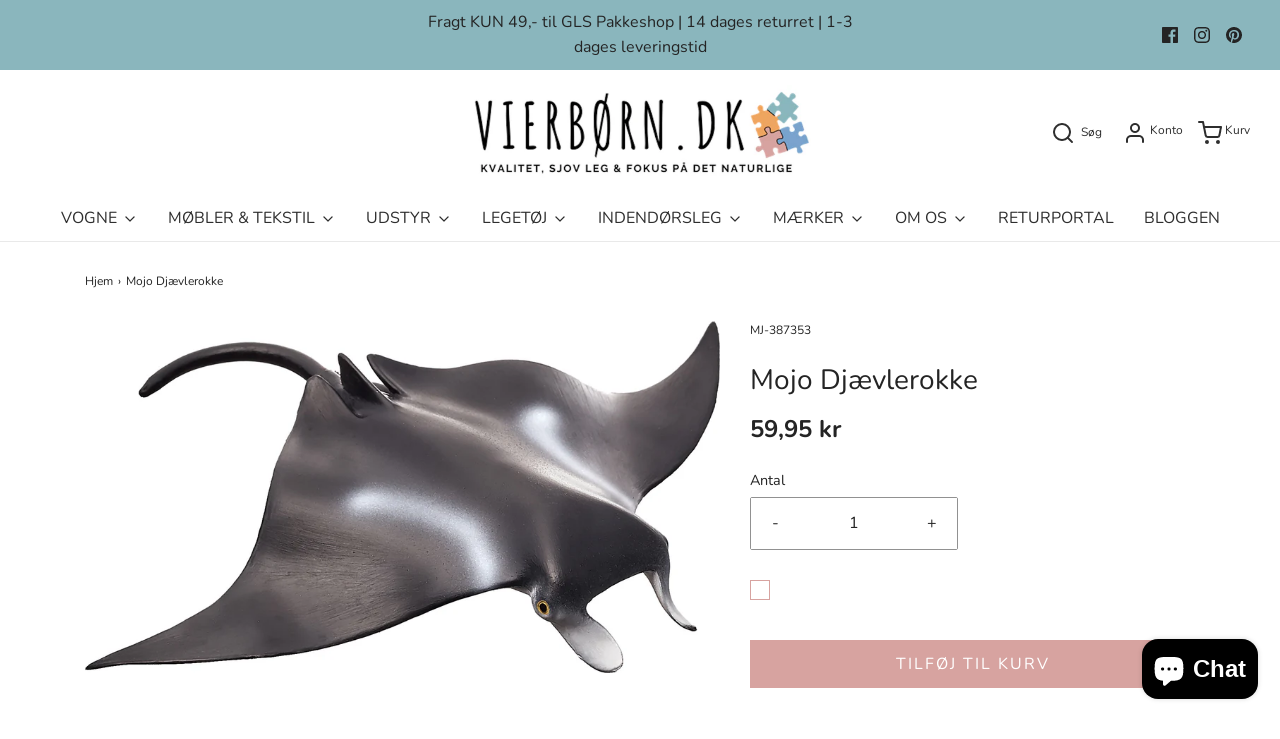

--- FILE ---
content_type: text/html; charset=utf-8
request_url: https://vierborn.dk/products/mojo-djaevlerokke
body_size: 34380
content:
<!DOCTYPE html>
<!--[if lt IE 7 ]><html class="no-js ie ie6" lang="en"> <![endif]-->
<!--[if IE 7 ]><html class="no-js ie ie7" lang="en"> <![endif]-->
<!--[if IE 8 ]><html class="no-js ie ie8" lang="en"> <![endif]-->
<!--[if (gte IE 9)|!(IE)]><!-->
<html class="no-js" lang="en">
<!--<![endif]-->
<head>

	<meta charset="utf-8">

	<!--[if lt IE 9]>
		<script src="//html5shim.googlecode.com/svn/trunk/html5.js"></script>
	<![endif]--><title>
		Mojo Djævlerokke &ndash; Vierbørn.dk
	</title>

	<script type="text/javascript">
		document.documentElement.className = document.documentElement.className.replace('no-js', 'js');
	</script>

	
	<meta name="description" content="Djævlerokkens skelet er lavet af brusk. Bruskknogler er lettere end benknogler, og derfor skal rokken ikke bruge så mange kræfter på at holde sig oppe i vandet. Med sit vingespænd på op til 6-8 meter er djævlerokken den største af alle rokker. Den er i familie med hajerne.Leg med dyr kan styrke barnets viden og øver fi">
	

	
		<meta name="viewport" content="width=device-width, initial-scale=1, maximum-scale=1, user-scalable=0" />
	

	<!-- /snippets/social-meta-tags.liquid -->


<meta property="og:site_name" content="Vierbørn.dk">
<meta property="og:url" content="https://vierborn.dk/products/mojo-djaevlerokke">
<meta property="og:title" content="Mojo Djævlerokke">
<meta property="og:type" content="product">
<meta property="og:description" content="Djævlerokkens skelet er lavet af brusk. Bruskknogler er lettere end benknogler, og derfor skal rokken ikke bruge så mange kræfter på at holde sig oppe i vandet. Med sit vingespænd på op til 6-8 meter er djævlerokken den største af alle rokker. Den er i familie med hajerne.Leg med dyr kan styrke barnets viden og øver fi">

  <meta property="og:price:amount" content="59,95">
  <meta property="og:price:currency" content="DKK">

<meta property="og:image" content="http://vierborn.dk/cdn/shop/products/MJ-387353-animal-planet-manta-ray-1_1200x1200.jpg?v=1707062074">
<meta property="og:image:alt" content="Mojo Djævlerokke">
<meta property="og:image:secure_url" content="https://vierborn.dk/cdn/shop/products/MJ-387353-animal-planet-manta-ray-1_1200x1200.jpg?v=1707062074">


<meta name="twitter:card" content="summary_large_image">
<meta name="twitter:title" content="Mojo Djævlerokke">
<meta name="twitter:description" content="Djævlerokkens skelet er lavet af brusk. Bruskknogler er lettere end benknogler, og derfor skal rokken ikke bruge så mange kræfter på at holde sig oppe i vandet. Med sit vingespænd på op til 6-8 meter er djævlerokken den største af alle rokker. Den er i familie med hajerne.Leg med dyr kan styrke barnets viden og øver fi">

	<style>
/*============================================================================
  Typography
==============================================================================*/





@font-face {
  font-family: Nunito;
  font-weight: 400;
  font-style: normal;
  font-display: swap;
  src: url("//vierborn.dk/cdn/fonts/nunito/nunito_n4.fc49103dc396b42cae9460289072d384b6c6eb63.woff2") format("woff2"),
       url("//vierborn.dk/cdn/fonts/nunito/nunito_n4.5d26d13beeac3116db2479e64986cdeea4c8fbdd.woff") format("woff");
}

@font-face {
  font-family: Nunito;
  font-weight: 400;
  font-style: normal;
  font-display: swap;
  src: url("//vierborn.dk/cdn/fonts/nunito/nunito_n4.fc49103dc396b42cae9460289072d384b6c6eb63.woff2") format("woff2"),
       url("//vierborn.dk/cdn/fonts/nunito/nunito_n4.5d26d13beeac3116db2479e64986cdeea4c8fbdd.woff") format("woff");
}

@font-face {
  font-family: Nunito;
  font-weight: 400;
  font-style: normal;
  font-display: swap;
  src: url("//vierborn.dk/cdn/fonts/nunito/nunito_n4.fc49103dc396b42cae9460289072d384b6c6eb63.woff2") format("woff2"),
       url("//vierborn.dk/cdn/fonts/nunito/nunito_n4.5d26d13beeac3116db2479e64986cdeea4c8fbdd.woff") format("woff");
}


  @font-face {
  font-family: Nunito;
  font-weight: 700;
  font-style: normal;
  font-display: swap;
  src: url("//vierborn.dk/cdn/fonts/nunito/nunito_n7.37cf9b8cf43b3322f7e6e13ad2aad62ab5dc9109.woff2") format("woff2"),
       url("//vierborn.dk/cdn/fonts/nunito/nunito_n7.45cfcfadc6630011252d54d5f5a2c7c98f60d5de.woff") format("woff");
}




  @font-face {
  font-family: Nunito;
  font-weight: 400;
  font-style: italic;
  font-display: swap;
  src: url("//vierborn.dk/cdn/fonts/nunito/nunito_i4.fd53bf99043ab6c570187ed42d1b49192135de96.woff2") format("woff2"),
       url("//vierborn.dk/cdn/fonts/nunito/nunito_i4.cb3876a003a73aaae5363bb3e3e99d45ec598cc6.woff") format("woff");
}




  @font-face {
  font-family: Nunito;
  font-weight: 700;
  font-style: italic;
  font-display: swap;
  src: url("//vierborn.dk/cdn/fonts/nunito/nunito_i7.3f8ba2027bc9ceb1b1764ecab15bae73f86c4632.woff2") format("woff2"),
       url("//vierborn.dk/cdn/fonts/nunito/nunito_i7.82bfb5f86ec77ada3c9f660da22064c2e46e1469.woff") format("woff");
}



/*============================================================================
  #General Variables
==============================================================================*/

:root {
  --page-background: #ffffff;

  --color-primary: #242424;
  --disabled-color-primary: rgba(36, 36, 36, 0.5);
  --color-primary-opacity: rgba(36, 36, 36, 0.03);
  --link-color: #242424;
  --active-link-color: #242424;

  --button-background-color: #d7a3a0;
  --button-background-hover-color: #d7a3a0;
  --button-background-hover-color-lighten: #dfb4b2;
  --button-text-color: #ffffff;

  --sale-color: #efa560;
  --sale-text-color: #ffffff;
  --sale-color-faint: rgba(239, 165, 96, 0.1);
  --sold-out-color: #79a3cd;
  --sold-out-text-color: #ffffff;

  --header-background: #ffffff;
  --header-text: #2e2e2e;
  --header-border-color: rgba(46, 46, 46, 0.1);
  --header-hover-background-color: rgba(46, 46, 46, 0.1);
  --header-overlay-text: #ffffff;

  --sticky-header-background: #ffffff;
  --sticky-header-text: #2e2e2e;
  --sticky-header-border: rgba(46, 46, 46, 0.1);

  --mobile-menu-text: #ffffff;
  --mobile-menu-background: #656565;
  --mobile-menu-border-color: rgba(255, 255, 255, 0.5);

  --footer-background: #8ab6bd;
  --footer-text: #ffffff;
  --footer-hover-background-color: rgba(255, 255, 255, 0.1);


  --pop-up-text: #242424;
  --pop-up-background: #ffffff;

  --secondary-color: rgba(0, 0, 0, 1) !default;
  --select-padding: 5px;
  --select-radius: 2px !default;

  --border-color: rgba(36, 36, 36, 0.5);
  --border-search: rgba(46, 46, 46, 0.1);
  --border-color-subtle: rgba(36, 36, 36, 0.1);
  --border-color-subtle-darken: #171717;

  --color-scheme-light-background: #F3F3F3;
  --color-scheme-light-background-hover: rgba(243, 243, 243, 0.1);
  --color-scheme-light-text: #656565;
  --color-scheme-light-text-hover: rgba(101, 101, 101, 0.7);
  --color-scheme-light-input-hover: rgba(101, 101, 101, 0.1);

  --color-scheme-accent-background: #757575;
  --color-scheme-accent-background-hover: rgba(117, 117, 117, 0.1);
  --color-scheme-accent-text: #ffffff;
  --color-scheme-accent-text-hover: rgba(255, 255, 255, 0.7);
  --color-scheme-accent-input-hover: rgba(255, 255, 255, 0.1);

  --color-scheme-dark-background: #2e2e2e;
  --color-scheme-dark-background-hover: rgba(46, 46, 46, 0.1);
  --color-scheme-dark-text: #F3F3F3;
  --color-scheme-dark-text-hover: rgba(243, 243, 243, 0.7);
  --color-scheme-dark-input-hover: rgba(243, 243, 243, 0.1);

  --header-font-stack: Nunito, sans-serif;
  --header-font-weight: 400;
  --header-font-style: normal;
  --header-font-transform: none;

  
  --header-letter-spacing: normal;
  

  --body-font-stack: Nunito, sans-serif;
  --body-font-weight: 400;
  --body-font-style: normal;
  --body-font-size-int: 16;
  --body-font-size: 16px;

  --subheading-font-stack: Nunito, sans-serif;
  --subheading-font-weight: 400;
  --subheading-font-style: normal;
  --subheading-font-transform: uppercase;
  --subheading-case: uppercase;

  
  --heading-base: 40;
  --subheading-base: 14;
  --subheading-2-font-size: 16px;
  --subheading-2-line-height: 20px;
  --product-titles: 28;
  --subpage-header: 28;
  --subpage-header-px: 28px;
  --subpage-header-line-height: 40px;
  --heading-font-size: 40px;
  --heading-line-height: 52px;
  --subheading-font-size: 14px;
  --subheading-line-height: 18px;
  

  --color-image-overlay: #242424;
  --color-image-overlay-text: #ffffff;
  --image-overlay-opacity: calc(50 / 100);

  --flexslider-icon-eot: //vierborn.dk/cdn/shop/t/28/assets/flexslider-icon.eot?v=70838442330258149421751717882;
  --flexslider-icon-eot-ie: //vierborn.dk/cdn/shop/t/28/assets/flexslider-icon.eot%23iefix?v=3899;
  --flexslider-icon-woff: //vierborn.dk/cdn/shop/t/28/assets/flexslider-icon.eot?v=70838442330258149421751717882;
  --flexslider-icon-ttf: //vierborn.dk/cdn/shop/t/28/assets/flexslider-icon.eot?v=70838442330258149421751717882;
  --flexslider-icon-svg: //vierborn.dk/cdn/shop/t/28/assets/flexslider-icon.eot?v=70838442330258149421751717882;

  --delete-button-png: //vierborn.dk/cdn/shop/t/28/assets/delete.png?v=3899;
  --loader-svg: //vierborn.dk/cdn/shop/t/28/assets/loader.svg?v=119822953187440061741751717882;

  
  --mobile-menu-link-transform: none;
  --mobile-menu-link-letter-spacing: 0;
  

  
  --buttons-transform: uppercase;
  --buttons-letter-spacing: 2px;
  

  
    --button-font-family: var(--body-font-stack);
    --button-font-weight: var(--body-font-weight);
    --button-font-style: var(--body-font-style);
    --button-font-size: var(--body-font-size);
  

  
    --button-font-size-int: calc(var(--body-font-size-int) - 2);
  

  
    --subheading-letter-spacing: 1px;
  

  
    --nav-font-family: var(--subheading-font-stack);
    --nav-font-weight: var(--subheading-font-weight);
    --nav-font-style: var(--subheading-font-style);
  

  
    --nav-text-transform: none;
    --nav-letter-spacing: 0;
  

  
    --nav-font-size-int: var(--body-font-size-int);
  

  --password-text-color: #000000;
  --password-error-background: #feebeb;
  --password-error-text: #7e1412;
  --password-login-background: #111111;
  --password-login-text: #b8b8b8;
  --password-btn-text: #ffffff;
  --password-btn-background: #000000;
  --password-btn-background-success: #4caf50;
  --success-color: #28a745;
  --error-color: #b94a48;

  /* Shop Pay Installments variables */
  --color-body: #ffffff;
  --color-bg: #ffffff;
}
</style>


	<link rel="canonical" href="https://vierborn.dk/products/mojo-djaevlerokke" />

	<!-- CSS -->
	<style>
/*============================================================================
  Typography
==============================================================================*/





@font-face {
  font-family: Nunito;
  font-weight: 400;
  font-style: normal;
  font-display: swap;
  src: url("//vierborn.dk/cdn/fonts/nunito/nunito_n4.fc49103dc396b42cae9460289072d384b6c6eb63.woff2") format("woff2"),
       url("//vierborn.dk/cdn/fonts/nunito/nunito_n4.5d26d13beeac3116db2479e64986cdeea4c8fbdd.woff") format("woff");
}

@font-face {
  font-family: Nunito;
  font-weight: 400;
  font-style: normal;
  font-display: swap;
  src: url("//vierborn.dk/cdn/fonts/nunito/nunito_n4.fc49103dc396b42cae9460289072d384b6c6eb63.woff2") format("woff2"),
       url("//vierborn.dk/cdn/fonts/nunito/nunito_n4.5d26d13beeac3116db2479e64986cdeea4c8fbdd.woff") format("woff");
}

@font-face {
  font-family: Nunito;
  font-weight: 400;
  font-style: normal;
  font-display: swap;
  src: url("//vierborn.dk/cdn/fonts/nunito/nunito_n4.fc49103dc396b42cae9460289072d384b6c6eb63.woff2") format("woff2"),
       url("//vierborn.dk/cdn/fonts/nunito/nunito_n4.5d26d13beeac3116db2479e64986cdeea4c8fbdd.woff") format("woff");
}


  @font-face {
  font-family: Nunito;
  font-weight: 700;
  font-style: normal;
  font-display: swap;
  src: url("//vierborn.dk/cdn/fonts/nunito/nunito_n7.37cf9b8cf43b3322f7e6e13ad2aad62ab5dc9109.woff2") format("woff2"),
       url("//vierborn.dk/cdn/fonts/nunito/nunito_n7.45cfcfadc6630011252d54d5f5a2c7c98f60d5de.woff") format("woff");
}




  @font-face {
  font-family: Nunito;
  font-weight: 400;
  font-style: italic;
  font-display: swap;
  src: url("//vierborn.dk/cdn/fonts/nunito/nunito_i4.fd53bf99043ab6c570187ed42d1b49192135de96.woff2") format("woff2"),
       url("//vierborn.dk/cdn/fonts/nunito/nunito_i4.cb3876a003a73aaae5363bb3e3e99d45ec598cc6.woff") format("woff");
}




  @font-face {
  font-family: Nunito;
  font-weight: 700;
  font-style: italic;
  font-display: swap;
  src: url("//vierborn.dk/cdn/fonts/nunito/nunito_i7.3f8ba2027bc9ceb1b1764ecab15bae73f86c4632.woff2") format("woff2"),
       url("//vierborn.dk/cdn/fonts/nunito/nunito_i7.82bfb5f86ec77ada3c9f660da22064c2e46e1469.woff") format("woff");
}



/*============================================================================
  #General Variables
==============================================================================*/

:root {
  --page-background: #ffffff;

  --color-primary: #242424;
  --disabled-color-primary: rgba(36, 36, 36, 0.5);
  --color-primary-opacity: rgba(36, 36, 36, 0.03);
  --link-color: #242424;
  --active-link-color: #242424;

  --button-background-color: #d7a3a0;
  --button-background-hover-color: #d7a3a0;
  --button-background-hover-color-lighten: #dfb4b2;
  --button-text-color: #ffffff;

  --sale-color: #efa560;
  --sale-text-color: #ffffff;
  --sale-color-faint: rgba(239, 165, 96, 0.1);
  --sold-out-color: #79a3cd;
  --sold-out-text-color: #ffffff;

  --header-background: #ffffff;
  --header-text: #2e2e2e;
  --header-border-color: rgba(46, 46, 46, 0.1);
  --header-hover-background-color: rgba(46, 46, 46, 0.1);
  --header-overlay-text: #ffffff;

  --sticky-header-background: #ffffff;
  --sticky-header-text: #2e2e2e;
  --sticky-header-border: rgba(46, 46, 46, 0.1);

  --mobile-menu-text: #ffffff;
  --mobile-menu-background: #656565;
  --mobile-menu-border-color: rgba(255, 255, 255, 0.5);

  --footer-background: #8ab6bd;
  --footer-text: #ffffff;
  --footer-hover-background-color: rgba(255, 255, 255, 0.1);


  --pop-up-text: #242424;
  --pop-up-background: #ffffff;

  --secondary-color: rgba(0, 0, 0, 1) !default;
  --select-padding: 5px;
  --select-radius: 2px !default;

  --border-color: rgba(36, 36, 36, 0.5);
  --border-search: rgba(46, 46, 46, 0.1);
  --border-color-subtle: rgba(36, 36, 36, 0.1);
  --border-color-subtle-darken: #171717;

  --color-scheme-light-background: #F3F3F3;
  --color-scheme-light-background-hover: rgba(243, 243, 243, 0.1);
  --color-scheme-light-text: #656565;
  --color-scheme-light-text-hover: rgba(101, 101, 101, 0.7);
  --color-scheme-light-input-hover: rgba(101, 101, 101, 0.1);

  --color-scheme-accent-background: #757575;
  --color-scheme-accent-background-hover: rgba(117, 117, 117, 0.1);
  --color-scheme-accent-text: #ffffff;
  --color-scheme-accent-text-hover: rgba(255, 255, 255, 0.7);
  --color-scheme-accent-input-hover: rgba(255, 255, 255, 0.1);

  --color-scheme-dark-background: #2e2e2e;
  --color-scheme-dark-background-hover: rgba(46, 46, 46, 0.1);
  --color-scheme-dark-text: #F3F3F3;
  --color-scheme-dark-text-hover: rgba(243, 243, 243, 0.7);
  --color-scheme-dark-input-hover: rgba(243, 243, 243, 0.1);

  --header-font-stack: Nunito, sans-serif;
  --header-font-weight: 400;
  --header-font-style: normal;
  --header-font-transform: none;

  
  --header-letter-spacing: normal;
  

  --body-font-stack: Nunito, sans-serif;
  --body-font-weight: 400;
  --body-font-style: normal;
  --body-font-size-int: 16;
  --body-font-size: 16px;

  --subheading-font-stack: Nunito, sans-serif;
  --subheading-font-weight: 400;
  --subheading-font-style: normal;
  --subheading-font-transform: uppercase;
  --subheading-case: uppercase;

  
  --heading-base: 40;
  --subheading-base: 14;
  --subheading-2-font-size: 16px;
  --subheading-2-line-height: 20px;
  --product-titles: 28;
  --subpage-header: 28;
  --subpage-header-px: 28px;
  --subpage-header-line-height: 40px;
  --heading-font-size: 40px;
  --heading-line-height: 52px;
  --subheading-font-size: 14px;
  --subheading-line-height: 18px;
  

  --color-image-overlay: #242424;
  --color-image-overlay-text: #ffffff;
  --image-overlay-opacity: calc(50 / 100);

  --flexslider-icon-eot: //vierborn.dk/cdn/shop/t/28/assets/flexslider-icon.eot?v=70838442330258149421751717882;
  --flexslider-icon-eot-ie: //vierborn.dk/cdn/shop/t/28/assets/flexslider-icon.eot%23iefix?v=3899;
  --flexslider-icon-woff: //vierborn.dk/cdn/shop/t/28/assets/flexslider-icon.eot?v=70838442330258149421751717882;
  --flexslider-icon-ttf: //vierborn.dk/cdn/shop/t/28/assets/flexslider-icon.eot?v=70838442330258149421751717882;
  --flexslider-icon-svg: //vierborn.dk/cdn/shop/t/28/assets/flexslider-icon.eot?v=70838442330258149421751717882;

  --delete-button-png: //vierborn.dk/cdn/shop/t/28/assets/delete.png?v=3899;
  --loader-svg: //vierborn.dk/cdn/shop/t/28/assets/loader.svg?v=119822953187440061741751717882;

  
  --mobile-menu-link-transform: none;
  --mobile-menu-link-letter-spacing: 0;
  

  
  --buttons-transform: uppercase;
  --buttons-letter-spacing: 2px;
  

  
    --button-font-family: var(--body-font-stack);
    --button-font-weight: var(--body-font-weight);
    --button-font-style: var(--body-font-style);
    --button-font-size: var(--body-font-size);
  

  
    --button-font-size-int: calc(var(--body-font-size-int) - 2);
  

  
    --subheading-letter-spacing: 1px;
  

  
    --nav-font-family: var(--subheading-font-stack);
    --nav-font-weight: var(--subheading-font-weight);
    --nav-font-style: var(--subheading-font-style);
  

  
    --nav-text-transform: none;
    --nav-letter-spacing: 0;
  

  
    --nav-font-size-int: var(--body-font-size-int);
  

  --password-text-color: #000000;
  --password-error-background: #feebeb;
  --password-error-text: #7e1412;
  --password-login-background: #111111;
  --password-login-text: #b8b8b8;
  --password-btn-text: #ffffff;
  --password-btn-background: #000000;
  --password-btn-background-success: #4caf50;
  --success-color: #28a745;
  --error-color: #b94a48;

  /* Shop Pay Installments variables */
  --color-body: #ffffff;
  --color-bg: #ffffff;
}
</style>


	
		<link rel="preload" href="//vierborn.dk/cdn/shop/t/28/assets/theme-product.min.css?v=50375401384269275201751717882" as="style">
	  	<link href="//vierborn.dk/cdn/shop/t/28/assets/theme-product.min.css?v=50375401384269275201751717882" rel="stylesheet" type="text/css" media="all" />
	

	<link href="//vierborn.dk/cdn/shop/t/28/assets/custom.css?v=40201559864338584071751717882" rel="stylesheet" type="text/css" media="all" />

	



	
		<link rel="shortcut icon" href="//vierborn.dk/cdn/shop/files/Web_vierb_rn_1_2_32x32.png?v=1613862066" type="image/png">
	

	<link rel="sitemap" type="application/xml" title="Sitemap" href="/sitemap.xml" />

	<script>window.performance && window.performance.mark && window.performance.mark('shopify.content_for_header.start');</script><meta name="google-site-verification" content="4Ux5jtaGoI7dpEhpNWgelL0A2Aoiw8Ik1QqjyHcN1NM">
<meta id="shopify-digital-wallet" name="shopify-digital-wallet" content="/53364588743/digital_wallets/dialog">
<meta name="shopify-checkout-api-token" content="c0e7be624c42742c582ccd103118b698">
<link rel="alternate" type="application/json+oembed" href="https://vierborn.dk/products/mojo-djaevlerokke.oembed">
<script async="async" src="/checkouts/internal/preloads.js?locale=da-DK"></script>
<script id="apple-pay-shop-capabilities" type="application/json">{"shopId":53364588743,"countryCode":"DK","currencyCode":"DKK","merchantCapabilities":["supports3DS"],"merchantId":"gid:\/\/shopify\/Shop\/53364588743","merchantName":"Vierbørn.dk","requiredBillingContactFields":["postalAddress","email","phone"],"requiredShippingContactFields":["postalAddress","email","phone"],"shippingType":"shipping","supportedNetworks":["masterCard"],"total":{"type":"pending","label":"Vierbørn.dk","amount":"1.00"},"shopifyPaymentsEnabled":true,"supportsSubscriptions":false}</script>
<script id="shopify-features" type="application/json">{"accessToken":"c0e7be624c42742c582ccd103118b698","betas":["rich-media-storefront-analytics"],"domain":"vierborn.dk","predictiveSearch":true,"shopId":53364588743,"locale":"da"}</script>
<script>var Shopify = Shopify || {};
Shopify.shop = "vierborn-dk.myshopify.com";
Shopify.locale = "da";
Shopify.currency = {"active":"DKK","rate":"1.0"};
Shopify.country = "DK";
Shopify.theme = {"name":"Envy Fixed | Eight 06\/10","id":185660539220,"schema_name":"Envy","schema_version":"27.2.4","theme_store_id":411,"role":"main"};
Shopify.theme.handle = "null";
Shopify.theme.style = {"id":null,"handle":null};
Shopify.cdnHost = "vierborn.dk/cdn";
Shopify.routes = Shopify.routes || {};
Shopify.routes.root = "/";</script>
<script type="module">!function(o){(o.Shopify=o.Shopify||{}).modules=!0}(window);</script>
<script>!function(o){function n(){var o=[];function n(){o.push(Array.prototype.slice.apply(arguments))}return n.q=o,n}var t=o.Shopify=o.Shopify||{};t.loadFeatures=n(),t.autoloadFeatures=n()}(window);</script>
<script id="shop-js-analytics" type="application/json">{"pageType":"product"}</script>
<script defer="defer" async type="module" src="//vierborn.dk/cdn/shopifycloud/shop-js/modules/v2/client.init-shop-cart-sync_DCvV3KX5.da.esm.js"></script>
<script defer="defer" async type="module" src="//vierborn.dk/cdn/shopifycloud/shop-js/modules/v2/chunk.common_DIrl18zW.esm.js"></script>
<script type="module">
  await import("//vierborn.dk/cdn/shopifycloud/shop-js/modules/v2/client.init-shop-cart-sync_DCvV3KX5.da.esm.js");
await import("//vierborn.dk/cdn/shopifycloud/shop-js/modules/v2/chunk.common_DIrl18zW.esm.js");

  window.Shopify.SignInWithShop?.initShopCartSync?.({"fedCMEnabled":true,"windoidEnabled":true});

</script>
<script>(function() {
  var isLoaded = false;
  function asyncLoad() {
    if (isLoaded) return;
    isLoaded = true;
    var urls = ["https:\/\/ecommplugins-scripts.trustpilot.com\/v2.1\/js\/header.min.js?settings=eyJrZXkiOiJ3YVdvc2w1a21LRDlTUjZlIiwicyI6InNrdSJ9\u0026v=2.5\u0026shop=vierborn-dk.myshopify.com","https:\/\/ecommplugins-trustboxsettings.trustpilot.com\/vierborn-dk.myshopify.com.js?settings=1758832051334\u0026shop=vierborn-dk.myshopify.com","https:\/\/widget.trustpilot.com\/bootstrap\/v5\/tp.widget.sync.bootstrap.min.js?shop=vierborn-dk.myshopify.com","https:\/\/cdn.shopify.com\/s\/files\/1\/0533\/6458\/8743\/t\/6\/assets\/pop_53364588743.js?v=1681648285\u0026shop=vierborn-dk.myshopify.com","https:\/\/geostock.nyc3.digitaloceanspaces.com\/js\/inventoryLocation.js?shop=vierborn-dk.myshopify.com","https:\/\/ecommplugins-scripts.trustpilot.com\/v2.1\/js\/success.min.js?settings=eyJrZXkiOiJ3YVdvc2w1a21LRDlTUjZlIiwicyI6InNrdSIsInQiOlsib3JkZXJzL2Z1bGZpbGxlZCJdLCJ2IjoiIiwiYSI6IlNob3BpZnktMjAyMS0wNCJ9\u0026shop=vierborn-dk.myshopify.com"];
    for (var i = 0; i < urls.length; i++) {
      var s = document.createElement('script');
      s.type = 'text/javascript';
      s.async = true;
      s.src = urls[i];
      var x = document.getElementsByTagName('script')[0];
      x.parentNode.insertBefore(s, x);
    }
  };
  if(window.attachEvent) {
    window.attachEvent('onload', asyncLoad);
  } else {
    window.addEventListener('load', asyncLoad, false);
  }
})();</script>
<script id="__st">var __st={"a":53364588743,"offset":3600,"reqid":"382b6d6a-9882-4c95-8df9-9205204e8bd4-1768947550","pageurl":"vierborn.dk\/products\/mojo-djaevlerokke","u":"55c2e5ddc525","p":"product","rtyp":"product","rid":8840290009428};</script>
<script>window.ShopifyPaypalV4VisibilityTracking = true;</script>
<script id="captcha-bootstrap">!function(){'use strict';const t='contact',e='account',n='new_comment',o=[[t,t],['blogs',n],['comments',n],[t,'customer']],c=[[e,'customer_login'],[e,'guest_login'],[e,'recover_customer_password'],[e,'create_customer']],r=t=>t.map((([t,e])=>`form[action*='/${t}']:not([data-nocaptcha='true']) input[name='form_type'][value='${e}']`)).join(','),a=t=>()=>t?[...document.querySelectorAll(t)].map((t=>t.form)):[];function s(){const t=[...o],e=r(t);return a(e)}const i='password',u='form_key',d=['recaptcha-v3-token','g-recaptcha-response','h-captcha-response',i],f=()=>{try{return window.sessionStorage}catch{return}},m='__shopify_v',_=t=>t.elements[u];function p(t,e,n=!1){try{const o=window.sessionStorage,c=JSON.parse(o.getItem(e)),{data:r}=function(t){const{data:e,action:n}=t;return t[m]||n?{data:e,action:n}:{data:t,action:n}}(c);for(const[e,n]of Object.entries(r))t.elements[e]&&(t.elements[e].value=n);n&&o.removeItem(e)}catch(o){console.error('form repopulation failed',{error:o})}}const l='form_type',E='cptcha';function T(t){t.dataset[E]=!0}const w=window,h=w.document,L='Shopify',v='ce_forms',y='captcha';let A=!1;((t,e)=>{const n=(g='f06e6c50-85a8-45c8-87d0-21a2b65856fe',I='https://cdn.shopify.com/shopifycloud/storefront-forms-hcaptcha/ce_storefront_forms_captcha_hcaptcha.v1.5.2.iife.js',D={infoText:'Beskyttet af hCaptcha',privacyText:'Beskyttelse af persondata',termsText:'Vilkår'},(t,e,n)=>{const o=w[L][v],c=o.bindForm;if(c)return c(t,g,e,D).then(n);var r;o.q.push([[t,g,e,D],n]),r=I,A||(h.body.append(Object.assign(h.createElement('script'),{id:'captcha-provider',async:!0,src:r})),A=!0)});var g,I,D;w[L]=w[L]||{},w[L][v]=w[L][v]||{},w[L][v].q=[],w[L][y]=w[L][y]||{},w[L][y].protect=function(t,e){n(t,void 0,e),T(t)},Object.freeze(w[L][y]),function(t,e,n,w,h,L){const[v,y,A,g]=function(t,e,n){const i=e?o:[],u=t?c:[],d=[...i,...u],f=r(d),m=r(i),_=r(d.filter((([t,e])=>n.includes(e))));return[a(f),a(m),a(_),s()]}(w,h,L),I=t=>{const e=t.target;return e instanceof HTMLFormElement?e:e&&e.form},D=t=>v().includes(t);t.addEventListener('submit',(t=>{const e=I(t);if(!e)return;const n=D(e)&&!e.dataset.hcaptchaBound&&!e.dataset.recaptchaBound,o=_(e),c=g().includes(e)&&(!o||!o.value);(n||c)&&t.preventDefault(),c&&!n&&(function(t){try{if(!f())return;!function(t){const e=f();if(!e)return;const n=_(t);if(!n)return;const o=n.value;o&&e.removeItem(o)}(t);const e=Array.from(Array(32),(()=>Math.random().toString(36)[2])).join('');!function(t,e){_(t)||t.append(Object.assign(document.createElement('input'),{type:'hidden',name:u})),t.elements[u].value=e}(t,e),function(t,e){const n=f();if(!n)return;const o=[...t.querySelectorAll(`input[type='${i}']`)].map((({name:t})=>t)),c=[...d,...o],r={};for(const[a,s]of new FormData(t).entries())c.includes(a)||(r[a]=s);n.setItem(e,JSON.stringify({[m]:1,action:t.action,data:r}))}(t,e)}catch(e){console.error('failed to persist form',e)}}(e),e.submit())}));const S=(t,e)=>{t&&!t.dataset[E]&&(n(t,e.some((e=>e===t))),T(t))};for(const o of['focusin','change'])t.addEventListener(o,(t=>{const e=I(t);D(e)&&S(e,y())}));const B=e.get('form_key'),M=e.get(l),P=B&&M;t.addEventListener('DOMContentLoaded',(()=>{const t=y();if(P)for(const e of t)e.elements[l].value===M&&p(e,B);[...new Set([...A(),...v().filter((t=>'true'===t.dataset.shopifyCaptcha))])].forEach((e=>S(e,t)))}))}(h,new URLSearchParams(w.location.search),n,t,e,['guest_login'])})(!0,!0)}();</script>
<script integrity="sha256-4kQ18oKyAcykRKYeNunJcIwy7WH5gtpwJnB7kiuLZ1E=" data-source-attribution="shopify.loadfeatures" defer="defer" src="//vierborn.dk/cdn/shopifycloud/storefront/assets/storefront/load_feature-a0a9edcb.js" crossorigin="anonymous"></script>
<script data-source-attribution="shopify.dynamic_checkout.dynamic.init">var Shopify=Shopify||{};Shopify.PaymentButton=Shopify.PaymentButton||{isStorefrontPortableWallets:!0,init:function(){window.Shopify.PaymentButton.init=function(){};var t=document.createElement("script");t.src="https://vierborn.dk/cdn/shopifycloud/portable-wallets/latest/portable-wallets.da.js",t.type="module",document.head.appendChild(t)}};
</script>
<script data-source-attribution="shopify.dynamic_checkout.buyer_consent">
  function portableWalletsHideBuyerConsent(e){var t=document.getElementById("shopify-buyer-consent"),n=document.getElementById("shopify-subscription-policy-button");t&&n&&(t.classList.add("hidden"),t.setAttribute("aria-hidden","true"),n.removeEventListener("click",e))}function portableWalletsShowBuyerConsent(e){var t=document.getElementById("shopify-buyer-consent"),n=document.getElementById("shopify-subscription-policy-button");t&&n&&(t.classList.remove("hidden"),t.removeAttribute("aria-hidden"),n.addEventListener("click",e))}window.Shopify?.PaymentButton&&(window.Shopify.PaymentButton.hideBuyerConsent=portableWalletsHideBuyerConsent,window.Shopify.PaymentButton.showBuyerConsent=portableWalletsShowBuyerConsent);
</script>
<script data-source-attribution="shopify.dynamic_checkout.cart.bootstrap">document.addEventListener("DOMContentLoaded",(function(){function t(){return document.querySelector("shopify-accelerated-checkout-cart, shopify-accelerated-checkout")}if(t())Shopify.PaymentButton.init();else{new MutationObserver((function(e,n){t()&&(Shopify.PaymentButton.init(),n.disconnect())})).observe(document.body,{childList:!0,subtree:!0})}}));
</script>
<script id='scb4127' type='text/javascript' async='' src='https://vierborn.dk/cdn/shopifycloud/privacy-banner/storefront-banner.js'></script><link id="shopify-accelerated-checkout-styles" rel="stylesheet" media="screen" href="https://vierborn.dk/cdn/shopifycloud/portable-wallets/latest/accelerated-checkout-backwards-compat.css" crossorigin="anonymous">
<style id="shopify-accelerated-checkout-cart">
        #shopify-buyer-consent {
  margin-top: 1em;
  display: inline-block;
  width: 100%;
}

#shopify-buyer-consent.hidden {
  display: none;
}

#shopify-subscription-policy-button {
  background: none;
  border: none;
  padding: 0;
  text-decoration: underline;
  font-size: inherit;
  cursor: pointer;
}

#shopify-subscription-policy-button::before {
  box-shadow: none;
}

      </style>

<script>window.performance && window.performance.mark && window.performance.mark('shopify.content_for_header.end');</script>

	<script type="text/javascript">
	window.lazySizesConfig = window.lazySizesConfig || {};
	window.lazySizesConfig.rias = window.lazySizesConfig.rias || {};

	// configure available widths to replace with the {width} placeholder
	window.lazySizesConfig.rias.widths = [150, 300, 600, 900, 1200, 1500, 1800, 2100];

	window.wetheme = {
		name: 'Envy',
	};
	</script>

	

	<script defer type="module" src="//vierborn.dk/cdn/shop/t/28/assets/theme.min.js?v=99065468581068097791751717882"></script>
	<script defer nomodule src="//vierborn.dk/cdn/shop/t/28/assets/theme.legacy.min.js?v=146648038853814351471751717882"></script>
<script type="text/javascript">
  window.Pop = window.Pop || {};
  window.Pop.common = window.Pop.common || {};
  window.Pop.common.shop = {
    permanent_domain: 'vierborn-dk.myshopify.com',
    currency: "DKK",
    money_format: "{{amount_with_comma_separator}} kr",
    id: 53364588743
  };
  

  window.Pop.common.template = 'product';
  window.Pop.common.cart = {};
  window.Pop.common.vapid_public_key = "BJuXCmrtTK335SuczdNVYrGVtP_WXn4jImChm49st7K7z7e8gxSZUKk4DhUpk8j2Xpiw5G4-ylNbMKLlKkUEU98=";
  window.Pop.global_config = {"asset_urls":{"loy":{},"rev":{},"pu":{"init_js":null},"widgets":{"init_js":"https:\/\/cdn.shopify.com\/s\/files\/1\/0194\/1736\/6592\/t\/1\/assets\/ba_widget_init.js?v=1728041536","modal_js":"https:\/\/cdn.shopify.com\/s\/files\/1\/0194\/1736\/6592\/t\/1\/assets\/ba_widget_modal.js?v=1728041538","modal_css":"https:\/\/cdn.shopify.com\/s\/files\/1\/0194\/1736\/6592\/t\/1\/assets\/ba_widget_modal.css?v=1654723622"},"forms":{},"global":{"helper_js":"https:\/\/cdn.shopify.com\/s\/files\/1\/0194\/1736\/6592\/t\/1\/assets\/ba_pop_tracking.js?v=1704919189"}},"proxy_paths":{"pop":"\/apps\/ba-pop","app_metrics":"\/apps\/ba-pop\/app_metrics","push_subscription":"\/apps\/ba-pop\/push"},"aat":["pop"],"pv":false,"sts":false,"bam":true,"batc":true,"base_money_format":"{{amount_with_comma_separator}} kr","online_store_version":1,"loy_js_api_enabled":false,"shop":{"id":53364588743,"name":"Vierbørn.dk","domain":"vierborn.dk"}};
  window.Pop.widgets_config = {"id":81339,"active":false,"frequency_limit_amount":1,"frequency_limit_time_unit":"days","background_image":{"position":"background","widget_background_preview_url":""},"initial_state":{"body":"Tilmeld dig vores nyhedsbrev, og modtag eksklusive tilbud og rabatter direkte til din indbakke.","title":"Få 10% RABAT på din første ordre!!","cta_text":"Få din rabat","show_email":"true","action_text":"","footer_text":"Du kan til en hver tid afmelde vores nyhedsbrev","dismiss_text":"Ellers tak","email_placeholder":"Din email","phone_placeholder":"Phone Number"},"success_state":{"body":"Kopier denne rabatkode og tilføj den i kassen, når du er færdig med at handle.","title":"Tak for din tilmelding!!","cta_text":"Fortsæt med at handle","cta_action":"dismiss","redirect_url":"https:\/\/vierborn.dk\/","open_url_new_tab":"false"},"closed_state":{"action":"close_widget","font_size":"20","action_text":"GET 10% OFF","display_offset":"300","display_position":"left"},"error_state":{"submit_error":"Beklager. Prøv igen senere","invalid_email":"Denne Email er ikke gyldig","error_subscribing":"Fejl. Prøv igen senere","already_registered":"Du har allerede registreret din mail","invalid_phone_number":"Please enter valid phone number!"},"trigger":{"action":"on_timer","delay_in_seconds":"15"},"colors":{"link_color":"#29b6f6","sticky_bar_bg":"#C62828","cta_font_color":"#000000","body_font_color":"#000","sticky_bar_text":"#fff","background_color":"#ffebee","error_text_color":"#ff2626","title_font_color":"#000","footer_font_color":"#000000","dismiss_font_color":"#000000","cta_background_color":"#ffccbc","sticky_coupon_bar_bg":"#286ef8","error_text_background":"","sticky_coupon_bar_text":"#fff"},"sticky_coupon_bar":{"enabled":"false","message":"Husk din rabatkode"},"display_style":{"font":"Trebuchet MS","size":"large","align":"center"},"dismissable":true,"has_background":false,"opt_in_channels":["email"],"rules":[],"widget_css":".powered_by_rivo{\n  display: block;\n}\n.ba_widget_main_design {\n  background: #ffebee;\n}\n.ba_widget_content{text-align: center}\n.ba_widget_parent{\n  font-family: Trebuchet MS;\n}\n.ba_widget_parent.background{\n}\n.ba_widget_left_content{\n}\n.ba_widget_right_content{\n}\n#ba_widget_cta_button:disabled{\n  background: #ffccbccc;\n}\n#ba_widget_cta_button{\n  background: #ffccbc;\n  color: #000000;\n}\n#ba_widget_cta_button:after {\n  background: #ffccbce0;\n}\n.ba_initial_state_title, .ba_success_state_title{\n  color: #000;\n}\n.ba_initial_state_body, .ba_success_state_body{\n  color: #000;\n}\n.ba_initial_state_dismiss_text{\n  color: #000000;\n}\n.ba_initial_state_footer_text, .ba_initial_state_sms_agreement{\n  color: #000000;\n}\n.ba_widget_error{\n  color: #ff2626;\n  background: ;\n}\n.ba_link_color{\n  color: #29b6f6;\n}\n","custom_css":null,"logo":null};
</script>


<script type="text/javascript">
  

  (function() {
    //Global snippet for Email Popups
    //this is updated automatically - do not edit manually.
    document.addEventListener('DOMContentLoaded', function() {
      function loadScript(src, defer, done) {
        var js = document.createElement('script');
        js.src = src;
        js.defer = defer;
        js.onload = function(){done();};
        js.onerror = function(){
          done(new Error('Failed to load script ' + src));
        };
        document.head.appendChild(js);
      }

      function browserSupportsAllFeatures() {
        return window.Promise && window.fetch && window.Symbol;
      }

      if (browserSupportsAllFeatures()) {
        main();
      } else {
        loadScript('https://polyfill-fastly.net/v3/polyfill.min.js?features=Promise,fetch', true, main);
      }

      function loadAppScripts(){
        const popAppEmbedEnabled = document.getElementById("pop-app-embed-init");

        if (window.Pop.global_config.aat.includes("pop") && !popAppEmbedEnabled){
          loadScript(window.Pop.global_config.asset_urls.widgets.init_js, true, function(){});
        }
      }

      function main(err) {
        loadScript(window.Pop.global_config.asset_urls.global.helper_js, false, loadAppScripts);
      }
    });
  })();
</script>

<script src="https://cdn.shopify.com/extensions/64e7a69c-552b-465e-b0fb-62dde6c4c423/i-agree-to-terms-31/assets/load-metafield-igt.js" type="text/javascript" defer="defer"></script>
<script src="https://cdn.shopify.com/extensions/e8878072-2f6b-4e89-8082-94b04320908d/inbox-1254/assets/inbox-chat-loader.js" type="text/javascript" defer="defer"></script>
<link href="https://monorail-edge.shopifysvc.com" rel="dns-prefetch">
<script>(function(){if ("sendBeacon" in navigator && "performance" in window) {try {var session_token_from_headers = performance.getEntriesByType('navigation')[0].serverTiming.find(x => x.name == '_s').description;} catch {var session_token_from_headers = undefined;}var session_cookie_matches = document.cookie.match(/_shopify_s=([^;]*)/);var session_token_from_cookie = session_cookie_matches && session_cookie_matches.length === 2 ? session_cookie_matches[1] : "";var session_token = session_token_from_headers || session_token_from_cookie || "";function handle_abandonment_event(e) {var entries = performance.getEntries().filter(function(entry) {return /monorail-edge.shopifysvc.com/.test(entry.name);});if (!window.abandonment_tracked && entries.length === 0) {window.abandonment_tracked = true;var currentMs = Date.now();var navigation_start = performance.timing.navigationStart;var payload = {shop_id: 53364588743,url: window.location.href,navigation_start,duration: currentMs - navigation_start,session_token,page_type: "product"};window.navigator.sendBeacon("https://monorail-edge.shopifysvc.com/v1/produce", JSON.stringify({schema_id: "online_store_buyer_site_abandonment/1.1",payload: payload,metadata: {event_created_at_ms: currentMs,event_sent_at_ms: currentMs}}));}}window.addEventListener('pagehide', handle_abandonment_event);}}());</script>
<script id="web-pixels-manager-setup">(function e(e,d,r,n,o){if(void 0===o&&(o={}),!Boolean(null===(a=null===(i=window.Shopify)||void 0===i?void 0:i.analytics)||void 0===a?void 0:a.replayQueue)){var i,a;window.Shopify=window.Shopify||{};var t=window.Shopify;t.analytics=t.analytics||{};var s=t.analytics;s.replayQueue=[],s.publish=function(e,d,r){return s.replayQueue.push([e,d,r]),!0};try{self.performance.mark("wpm:start")}catch(e){}var l=function(){var e={modern:/Edge?\/(1{2}[4-9]|1[2-9]\d|[2-9]\d{2}|\d{4,})\.\d+(\.\d+|)|Firefox\/(1{2}[4-9]|1[2-9]\d|[2-9]\d{2}|\d{4,})\.\d+(\.\d+|)|Chrom(ium|e)\/(9{2}|\d{3,})\.\d+(\.\d+|)|(Maci|X1{2}).+ Version\/(15\.\d+|(1[6-9]|[2-9]\d|\d{3,})\.\d+)([,.]\d+|)( \(\w+\)|)( Mobile\/\w+|) Safari\/|Chrome.+OPR\/(9{2}|\d{3,})\.\d+\.\d+|(CPU[ +]OS|iPhone[ +]OS|CPU[ +]iPhone|CPU IPhone OS|CPU iPad OS)[ +]+(15[._]\d+|(1[6-9]|[2-9]\d|\d{3,})[._]\d+)([._]\d+|)|Android:?[ /-](13[3-9]|1[4-9]\d|[2-9]\d{2}|\d{4,})(\.\d+|)(\.\d+|)|Android.+Firefox\/(13[5-9]|1[4-9]\d|[2-9]\d{2}|\d{4,})\.\d+(\.\d+|)|Android.+Chrom(ium|e)\/(13[3-9]|1[4-9]\d|[2-9]\d{2}|\d{4,})\.\d+(\.\d+|)|SamsungBrowser\/([2-9]\d|\d{3,})\.\d+/,legacy:/Edge?\/(1[6-9]|[2-9]\d|\d{3,})\.\d+(\.\d+|)|Firefox\/(5[4-9]|[6-9]\d|\d{3,})\.\d+(\.\d+|)|Chrom(ium|e)\/(5[1-9]|[6-9]\d|\d{3,})\.\d+(\.\d+|)([\d.]+$|.*Safari\/(?![\d.]+ Edge\/[\d.]+$))|(Maci|X1{2}).+ Version\/(10\.\d+|(1[1-9]|[2-9]\d|\d{3,})\.\d+)([,.]\d+|)( \(\w+\)|)( Mobile\/\w+|) Safari\/|Chrome.+OPR\/(3[89]|[4-9]\d|\d{3,})\.\d+\.\d+|(CPU[ +]OS|iPhone[ +]OS|CPU[ +]iPhone|CPU IPhone OS|CPU iPad OS)[ +]+(10[._]\d+|(1[1-9]|[2-9]\d|\d{3,})[._]\d+)([._]\d+|)|Android:?[ /-](13[3-9]|1[4-9]\d|[2-9]\d{2}|\d{4,})(\.\d+|)(\.\d+|)|Mobile Safari.+OPR\/([89]\d|\d{3,})\.\d+\.\d+|Android.+Firefox\/(13[5-9]|1[4-9]\d|[2-9]\d{2}|\d{4,})\.\d+(\.\d+|)|Android.+Chrom(ium|e)\/(13[3-9]|1[4-9]\d|[2-9]\d{2}|\d{4,})\.\d+(\.\d+|)|Android.+(UC? ?Browser|UCWEB|U3)[ /]?(15\.([5-9]|\d{2,})|(1[6-9]|[2-9]\d|\d{3,})\.\d+)\.\d+|SamsungBrowser\/(5\.\d+|([6-9]|\d{2,})\.\d+)|Android.+MQ{2}Browser\/(14(\.(9|\d{2,})|)|(1[5-9]|[2-9]\d|\d{3,})(\.\d+|))(\.\d+|)|K[Aa][Ii]OS\/(3\.\d+|([4-9]|\d{2,})\.\d+)(\.\d+|)/},d=e.modern,r=e.legacy,n=navigator.userAgent;return n.match(d)?"modern":n.match(r)?"legacy":"unknown"}(),u="modern"===l?"modern":"legacy",c=(null!=n?n:{modern:"",legacy:""})[u],f=function(e){return[e.baseUrl,"/wpm","/b",e.hashVersion,"modern"===e.buildTarget?"m":"l",".js"].join("")}({baseUrl:d,hashVersion:r,buildTarget:u}),m=function(e){var d=e.version,r=e.bundleTarget,n=e.surface,o=e.pageUrl,i=e.monorailEndpoint;return{emit:function(e){var a=e.status,t=e.errorMsg,s=(new Date).getTime(),l=JSON.stringify({metadata:{event_sent_at_ms:s},events:[{schema_id:"web_pixels_manager_load/3.1",payload:{version:d,bundle_target:r,page_url:o,status:a,surface:n,error_msg:t},metadata:{event_created_at_ms:s}}]});if(!i)return console&&console.warn&&console.warn("[Web Pixels Manager] No Monorail endpoint provided, skipping logging."),!1;try{return self.navigator.sendBeacon.bind(self.navigator)(i,l)}catch(e){}var u=new XMLHttpRequest;try{return u.open("POST",i,!0),u.setRequestHeader("Content-Type","text/plain"),u.send(l),!0}catch(e){return console&&console.warn&&console.warn("[Web Pixels Manager] Got an unhandled error while logging to Monorail."),!1}}}}({version:r,bundleTarget:l,surface:e.surface,pageUrl:self.location.href,monorailEndpoint:e.monorailEndpoint});try{o.browserTarget=l,function(e){var d=e.src,r=e.async,n=void 0===r||r,o=e.onload,i=e.onerror,a=e.sri,t=e.scriptDataAttributes,s=void 0===t?{}:t,l=document.createElement("script"),u=document.querySelector("head"),c=document.querySelector("body");if(l.async=n,l.src=d,a&&(l.integrity=a,l.crossOrigin="anonymous"),s)for(var f in s)if(Object.prototype.hasOwnProperty.call(s,f))try{l.dataset[f]=s[f]}catch(e){}if(o&&l.addEventListener("load",o),i&&l.addEventListener("error",i),u)u.appendChild(l);else{if(!c)throw new Error("Did not find a head or body element to append the script");c.appendChild(l)}}({src:f,async:!0,onload:function(){if(!function(){var e,d;return Boolean(null===(d=null===(e=window.Shopify)||void 0===e?void 0:e.analytics)||void 0===d?void 0:d.initialized)}()){var d=window.webPixelsManager.init(e)||void 0;if(d){var r=window.Shopify.analytics;r.replayQueue.forEach((function(e){var r=e[0],n=e[1],o=e[2];d.publishCustomEvent(r,n,o)})),r.replayQueue=[],r.publish=d.publishCustomEvent,r.visitor=d.visitor,r.initialized=!0}}},onerror:function(){return m.emit({status:"failed",errorMsg:"".concat(f," has failed to load")})},sri:function(e){var d=/^sha384-[A-Za-z0-9+/=]+$/;return"string"==typeof e&&d.test(e)}(c)?c:"",scriptDataAttributes:o}),m.emit({status:"loading"})}catch(e){m.emit({status:"failed",errorMsg:(null==e?void 0:e.message)||"Unknown error"})}}})({shopId: 53364588743,storefrontBaseUrl: "https://vierborn.dk",extensionsBaseUrl: "https://extensions.shopifycdn.com/cdn/shopifycloud/web-pixels-manager",monorailEndpoint: "https://monorail-edge.shopifysvc.com/unstable/produce_batch",surface: "storefront-renderer",enabledBetaFlags: ["2dca8a86"],webPixelsConfigList: [{"id":"964362580","configuration":"{\"config\":\"{\\\"google_tag_ids\\\":[\\\"G-PQHG79F88Y\\\",\\\"AW-441480630\\\",\\\"GT-57VM598\\\"],\\\"target_country\\\":\\\"DK\\\",\\\"gtag_events\\\":[{\\\"type\\\":\\\"begin_checkout\\\",\\\"action_label\\\":[\\\"G-PQHG79F88Y\\\",\\\"AW-441480630\\\/HjfHCJbw2PMBELbrwdIB\\\"]},{\\\"type\\\":\\\"search\\\",\\\"action_label\\\":[\\\"G-PQHG79F88Y\\\",\\\"AW-441480630\\\/ZW-9CJnw2PMBELbrwdIB\\\"]},{\\\"type\\\":\\\"view_item\\\",\\\"action_label\\\":[\\\"G-PQHG79F88Y\\\",\\\"AW-441480630\\\/PHxUCJDw2PMBELbrwdIB\\\",\\\"MC-8SY8MSYGW0\\\"]},{\\\"type\\\":\\\"purchase\\\",\\\"action_label\\\":[\\\"G-PQHG79F88Y\\\",\\\"AW-441480630\\\/avH6CI3w2PMBELbrwdIB\\\",\\\"MC-8SY8MSYGW0\\\"]},{\\\"type\\\":\\\"page_view\\\",\\\"action_label\\\":[\\\"G-PQHG79F88Y\\\",\\\"AW-441480630\\\/QmRfCIrw2PMBELbrwdIB\\\",\\\"MC-8SY8MSYGW0\\\"]},{\\\"type\\\":\\\"add_payment_info\\\",\\\"action_label\\\":[\\\"G-PQHG79F88Y\\\",\\\"AW-441480630\\\/227ECJzw2PMBELbrwdIB\\\"]},{\\\"type\\\":\\\"add_to_cart\\\",\\\"action_label\\\":[\\\"G-PQHG79F88Y\\\",\\\"AW-441480630\\\/HsYWCJPw2PMBELbrwdIB\\\"]}],\\\"enable_monitoring_mode\\\":false}\"}","eventPayloadVersion":"v1","runtimeContext":"OPEN","scriptVersion":"b2a88bafab3e21179ed38636efcd8a93","type":"APP","apiClientId":1780363,"privacyPurposes":[],"dataSharingAdjustments":{"protectedCustomerApprovalScopes":["read_customer_address","read_customer_email","read_customer_name","read_customer_personal_data","read_customer_phone"]}},{"id":"368902484","configuration":"{\"pixel_id\":\"215846826505304\",\"pixel_type\":\"facebook_pixel\",\"metaapp_system_user_token\":\"-\"}","eventPayloadVersion":"v1","runtimeContext":"OPEN","scriptVersion":"ca16bc87fe92b6042fbaa3acc2fbdaa6","type":"APP","apiClientId":2329312,"privacyPurposes":["ANALYTICS","MARKETING","SALE_OF_DATA"],"dataSharingAdjustments":{"protectedCustomerApprovalScopes":["read_customer_address","read_customer_email","read_customer_name","read_customer_personal_data","read_customer_phone"]}},{"id":"185499988","configuration":"{\"tagID\":\"2613661705988\"}","eventPayloadVersion":"v1","runtimeContext":"STRICT","scriptVersion":"18031546ee651571ed29edbe71a3550b","type":"APP","apiClientId":3009811,"privacyPurposes":["ANALYTICS","MARKETING","SALE_OF_DATA"],"dataSharingAdjustments":{"protectedCustomerApprovalScopes":["read_customer_address","read_customer_email","read_customer_name","read_customer_personal_data","read_customer_phone"]}},{"id":"shopify-app-pixel","configuration":"{}","eventPayloadVersion":"v1","runtimeContext":"STRICT","scriptVersion":"0450","apiClientId":"shopify-pixel","type":"APP","privacyPurposes":["ANALYTICS","MARKETING"]},{"id":"shopify-custom-pixel","eventPayloadVersion":"v1","runtimeContext":"LAX","scriptVersion":"0450","apiClientId":"shopify-pixel","type":"CUSTOM","privacyPurposes":["ANALYTICS","MARKETING"]}],isMerchantRequest: false,initData: {"shop":{"name":"Vierbørn.dk","paymentSettings":{"currencyCode":"DKK"},"myshopifyDomain":"vierborn-dk.myshopify.com","countryCode":"DK","storefrontUrl":"https:\/\/vierborn.dk"},"customer":null,"cart":null,"checkout":null,"productVariants":[{"price":{"amount":59.95,"currencyCode":"DKK"},"product":{"title":"Mojo Djævlerokke","vendor":"Animal Planet - Mojo","id":"8840290009428","untranslatedTitle":"Mojo Djævlerokke","url":"\/products\/mojo-djaevlerokke","type":"Animal Toy"},"id":"47562595336532","image":{"src":"\/\/vierborn.dk\/cdn\/shop\/products\/MJ-387353-animal-planet-manta-ray-1.jpg?v=1707062074"},"sku":"MJ-387353","title":"Default Title","untranslatedTitle":"Default Title"}],"purchasingCompany":null},},"https://vierborn.dk/cdn","fcfee988w5aeb613cpc8e4bc33m6693e112",{"modern":"","legacy":""},{"shopId":"53364588743","storefrontBaseUrl":"https:\/\/vierborn.dk","extensionBaseUrl":"https:\/\/extensions.shopifycdn.com\/cdn\/shopifycloud\/web-pixels-manager","surface":"storefront-renderer","enabledBetaFlags":"[\"2dca8a86\"]","isMerchantRequest":"false","hashVersion":"fcfee988w5aeb613cpc8e4bc33m6693e112","publish":"custom","events":"[[\"page_viewed\",{}],[\"product_viewed\",{\"productVariant\":{\"price\":{\"amount\":59.95,\"currencyCode\":\"DKK\"},\"product\":{\"title\":\"Mojo Djævlerokke\",\"vendor\":\"Animal Planet - Mojo\",\"id\":\"8840290009428\",\"untranslatedTitle\":\"Mojo Djævlerokke\",\"url\":\"\/products\/mojo-djaevlerokke\",\"type\":\"Animal Toy\"},\"id\":\"47562595336532\",\"image\":{\"src\":\"\/\/vierborn.dk\/cdn\/shop\/products\/MJ-387353-animal-planet-manta-ray-1.jpg?v=1707062074\"},\"sku\":\"MJ-387353\",\"title\":\"Default Title\",\"untranslatedTitle\":\"Default Title\"}}]]"});</script><script>
  window.ShopifyAnalytics = window.ShopifyAnalytics || {};
  window.ShopifyAnalytics.meta = window.ShopifyAnalytics.meta || {};
  window.ShopifyAnalytics.meta.currency = 'DKK';
  var meta = {"product":{"id":8840290009428,"gid":"gid:\/\/shopify\/Product\/8840290009428","vendor":"Animal Planet - Mojo","type":"Animal Toy","handle":"mojo-djaevlerokke","variants":[{"id":47562595336532,"price":5995,"name":"Mojo Djævlerokke","public_title":null,"sku":"MJ-387353"}],"remote":false},"page":{"pageType":"product","resourceType":"product","resourceId":8840290009428,"requestId":"382b6d6a-9882-4c95-8df9-9205204e8bd4-1768947550"}};
  for (var attr in meta) {
    window.ShopifyAnalytics.meta[attr] = meta[attr];
  }
</script>
<script class="analytics">
  (function () {
    var customDocumentWrite = function(content) {
      var jquery = null;

      if (window.jQuery) {
        jquery = window.jQuery;
      } else if (window.Checkout && window.Checkout.$) {
        jquery = window.Checkout.$;
      }

      if (jquery) {
        jquery('body').append(content);
      }
    };

    var hasLoggedConversion = function(token) {
      if (token) {
        return document.cookie.indexOf('loggedConversion=' + token) !== -1;
      }
      return false;
    }

    var setCookieIfConversion = function(token) {
      if (token) {
        var twoMonthsFromNow = new Date(Date.now());
        twoMonthsFromNow.setMonth(twoMonthsFromNow.getMonth() + 2);

        document.cookie = 'loggedConversion=' + token + '; expires=' + twoMonthsFromNow;
      }
    }

    var trekkie = window.ShopifyAnalytics.lib = window.trekkie = window.trekkie || [];
    if (trekkie.integrations) {
      return;
    }
    trekkie.methods = [
      'identify',
      'page',
      'ready',
      'track',
      'trackForm',
      'trackLink'
    ];
    trekkie.factory = function(method) {
      return function() {
        var args = Array.prototype.slice.call(arguments);
        args.unshift(method);
        trekkie.push(args);
        return trekkie;
      };
    };
    for (var i = 0; i < trekkie.methods.length; i++) {
      var key = trekkie.methods[i];
      trekkie[key] = trekkie.factory(key);
    }
    trekkie.load = function(config) {
      trekkie.config = config || {};
      trekkie.config.initialDocumentCookie = document.cookie;
      var first = document.getElementsByTagName('script')[0];
      var script = document.createElement('script');
      script.type = 'text/javascript';
      script.onerror = function(e) {
        var scriptFallback = document.createElement('script');
        scriptFallback.type = 'text/javascript';
        scriptFallback.onerror = function(error) {
                var Monorail = {
      produce: function produce(monorailDomain, schemaId, payload) {
        var currentMs = new Date().getTime();
        var event = {
          schema_id: schemaId,
          payload: payload,
          metadata: {
            event_created_at_ms: currentMs,
            event_sent_at_ms: currentMs
          }
        };
        return Monorail.sendRequest("https://" + monorailDomain + "/v1/produce", JSON.stringify(event));
      },
      sendRequest: function sendRequest(endpointUrl, payload) {
        // Try the sendBeacon API
        if (window && window.navigator && typeof window.navigator.sendBeacon === 'function' && typeof window.Blob === 'function' && !Monorail.isIos12()) {
          var blobData = new window.Blob([payload], {
            type: 'text/plain'
          });

          if (window.navigator.sendBeacon(endpointUrl, blobData)) {
            return true;
          } // sendBeacon was not successful

        } // XHR beacon

        var xhr = new XMLHttpRequest();

        try {
          xhr.open('POST', endpointUrl);
          xhr.setRequestHeader('Content-Type', 'text/plain');
          xhr.send(payload);
        } catch (e) {
          console.log(e);
        }

        return false;
      },
      isIos12: function isIos12() {
        return window.navigator.userAgent.lastIndexOf('iPhone; CPU iPhone OS 12_') !== -1 || window.navigator.userAgent.lastIndexOf('iPad; CPU OS 12_') !== -1;
      }
    };
    Monorail.produce('monorail-edge.shopifysvc.com',
      'trekkie_storefront_load_errors/1.1',
      {shop_id: 53364588743,
      theme_id: 185660539220,
      app_name: "storefront",
      context_url: window.location.href,
      source_url: "//vierborn.dk/cdn/s/trekkie.storefront.cd680fe47e6c39ca5d5df5f0a32d569bc48c0f27.min.js"});

        };
        scriptFallback.async = true;
        scriptFallback.src = '//vierborn.dk/cdn/s/trekkie.storefront.cd680fe47e6c39ca5d5df5f0a32d569bc48c0f27.min.js';
        first.parentNode.insertBefore(scriptFallback, first);
      };
      script.async = true;
      script.src = '//vierborn.dk/cdn/s/trekkie.storefront.cd680fe47e6c39ca5d5df5f0a32d569bc48c0f27.min.js';
      first.parentNode.insertBefore(script, first);
    };
    trekkie.load(
      {"Trekkie":{"appName":"storefront","development":false,"defaultAttributes":{"shopId":53364588743,"isMerchantRequest":null,"themeId":185660539220,"themeCityHash":"8597367353954210742","contentLanguage":"da","currency":"DKK","eventMetadataId":"8dddb86a-7710-45cb-9b88-4119e12cefec"},"isServerSideCookieWritingEnabled":true,"monorailRegion":"shop_domain","enabledBetaFlags":["65f19447"]},"Session Attribution":{},"S2S":{"facebookCapiEnabled":true,"source":"trekkie-storefront-renderer","apiClientId":580111}}
    );

    var loaded = false;
    trekkie.ready(function() {
      if (loaded) return;
      loaded = true;

      window.ShopifyAnalytics.lib = window.trekkie;

      var originalDocumentWrite = document.write;
      document.write = customDocumentWrite;
      try { window.ShopifyAnalytics.merchantGoogleAnalytics.call(this); } catch(error) {};
      document.write = originalDocumentWrite;

      window.ShopifyAnalytics.lib.page(null,{"pageType":"product","resourceType":"product","resourceId":8840290009428,"requestId":"382b6d6a-9882-4c95-8df9-9205204e8bd4-1768947550","shopifyEmitted":true});

      var match = window.location.pathname.match(/checkouts\/(.+)\/(thank_you|post_purchase)/)
      var token = match? match[1]: undefined;
      if (!hasLoggedConversion(token)) {
        setCookieIfConversion(token);
        window.ShopifyAnalytics.lib.track("Viewed Product",{"currency":"DKK","variantId":47562595336532,"productId":8840290009428,"productGid":"gid:\/\/shopify\/Product\/8840290009428","name":"Mojo Djævlerokke","price":"59.95","sku":"MJ-387353","brand":"Animal Planet - Mojo","variant":null,"category":"Animal Toy","nonInteraction":true,"remote":false},undefined,undefined,{"shopifyEmitted":true});
      window.ShopifyAnalytics.lib.track("monorail:\/\/trekkie_storefront_viewed_product\/1.1",{"currency":"DKK","variantId":47562595336532,"productId":8840290009428,"productGid":"gid:\/\/shopify\/Product\/8840290009428","name":"Mojo Djævlerokke","price":"59.95","sku":"MJ-387353","brand":"Animal Planet - Mojo","variant":null,"category":"Animal Toy","nonInteraction":true,"remote":false,"referer":"https:\/\/vierborn.dk\/products\/mojo-djaevlerokke"});
      }
    });


        var eventsListenerScript = document.createElement('script');
        eventsListenerScript.async = true;
        eventsListenerScript.src = "//vierborn.dk/cdn/shopifycloud/storefront/assets/shop_events_listener-3da45d37.js";
        document.getElementsByTagName('head')[0].appendChild(eventsListenerScript);

})();</script>
<script
  defer
  src="https://vierborn.dk/cdn/shopifycloud/perf-kit/shopify-perf-kit-3.0.4.min.js"
  data-application="storefront-renderer"
  data-shop-id="53364588743"
  data-render-region="gcp-us-east1"
  data-page-type="product"
  data-theme-instance-id="185660539220"
  data-theme-name="Envy"
  data-theme-version="27.2.4"
  data-monorail-region="shop_domain"
  data-resource-timing-sampling-rate="10"
  data-shs="true"
  data-shs-beacon="true"
  data-shs-export-with-fetch="true"
  data-shs-logs-sample-rate="1"
  data-shs-beacon-endpoint="https://vierborn.dk/api/collect"
></script>
</head>

<body
	id="mojo-djaevlerokke"
	class="page-title--mojo-djaevlerokke template-product flexbox-wrapper"
>

	
		<aside id="cartSlideoutAside">
	<form
		action="/cart"
		method="post"
		novalidate
		class="cart-drawer-form"
	>
		<div
			id="cartSlideoutWrapper"
			class="envy-shopping-right slideout-panel-hidden cart-drawer-right"
			role="dialog"
			aria-labelledby="cart_dialog_label"
			aria-describedby="cart_dialog_status"
			aria-modal="true"
		>
			<div class="cart-drawer__top">
				<div class="cart-drawer__empty-div"></div>
				<h2 class="type-subheading type-subheading--1 wow fadeIn" id="cart_dialog_label">
					<span class="cart-drawer--title">Din kurv</span>
				</h2>

				<div class="cart-close-icon-wrapper">
					<button
						class="slide-menu cart-close-icon cart-menu-close alt-focus"
						aria-label="Luk kurv"
						type="button"
					>
						<i data-feather="x"></i>
					</button>
				</div>
			</div>

			<div class="cart-error-box"></div>

			<div aria-live="polite" class="cart-empty-box">
				Kurven er tom
			</div>

			<script type="application/template" id="cart-item-template">
				<li>
					<article class="cart-item">
						<div class="cart-item-image--wrapper">
							<a class="cart-item-link" href="/product" tabindex="-1">
								<img
									class="cart-item-image"
									src="/product/image.jpg"
									alt=""
								/>
							</a>
						</div>
						<div class="cart-item-details--wrapper">
							<h3 class="cart-item__title">
								<a href="/product" class="cart-item-link cart-item-details--product-title-wrapper">
									<span class="cart-item-product-title"></span>
									<span class="cart-item-variant-title hide"></span>
									<span class="cart-item-selling-plan hide"></span>
								</a>
							</h3>

							<div class="cart-item-price-wrapper">
								<span class="sr-only">Nu</span>
								<span class="cart-item-price"></span>
								<span class="sr-only">Før</span>
								<span class="cart-item-price-original"></span>
								<span class="cart-item-price-per-unit"></span>
							</div>

							<ul class="order-discount--cart-list" aria-label="Rabat"></ul>

							<div class="cart-item--quantity-remove-wrapper">
								<div class="cart-item--quantity-wrapper">
									<button
										type="button"
										class="alt-focus cart-item-quantity-button cart-item-decrease"
										data-amount="-1"
										aria-label="Reduce item quantity by one"
									>-</button>
									<input
										type="text"
										class="cart-item-quantity"
										min="1"
										pattern="[0-9]*"
										aria-label="Quantity"
									>
									<button
										type="button"
										class="alt-focus cart-item-quantity-button cart-item-increase"
										data-amount="1"
										aria-label="Increase item quantity by one"
									>+</button>
								</div>

								<div class="cart-item-remove-button-container">
									<button type="button" id="cart-item-remove-button" class="alt-focus" aria-label="Remove product">Fjern</button>
								</div>
							</div>
						</div>
					</article>
				</li>
			</script>
			<script type="application/json" id="initial-cart">
				{"note":null,"attributes":{},"original_total_price":0,"total_price":0,"total_discount":0,"total_weight":0.0,"item_count":0,"items":[],"requires_shipping":false,"currency":"DKK","items_subtotal_price":0,"cart_level_discount_applications":[],"checkout_charge_amount":0}
			</script>

			<ul class="cart-items"></ul>

			<div class="ajax-cart--bottom-wrapper">
				
				<div class="ajax-cart--checkout-add-note">
						<p>Har du en besked til os?&hellip;</p>
						<textarea id="note" name="note" class="form-control"></textarea>
				</div>
				

				

				<div class="ajax-cart--cart-discount">
					<div class="cart--order-discount-wrapper custom-font ajax-cart-discount-wrapper"></div>
				</div>

				<span class="cart-price-text type-subheading">Subtotal</span>

				<div class="ajax-cart--cart-original-price">
					<span class="cart-item-original-total-price"><span class="money">0,00 kr</span></span>
				</div>

				<div class="ajax-cart--total-price">
					<h2
						id="cart_dialog_status"
						role="status"
						class="js-cart-drawer-status sr-only"
					></h2>

					<h5 id="cart_drawer_subtotal">
						<span class="cart-total-price" id="cart-price">
							<span class="money">0,00 kr</span>
						</span>
					</h5>
				</div><div class="row">
					<div class="col-md-12">
						<p class="cart--shipping-message">Beløbet er incl. moms. <a href="/policies/shipping-policy">Forsendelse</a> vælger du ved checkout
</p>
					</div>
				</div>

				<div class="slide-checkout-buttons">
					<button type="submit" name="checkout" class="btn cart-button-checkout">
						<span class="cart-button-checkout-text">Læg din bestilling</span>
						<div class="cart-button-checkout-spinner lds-dual-ring hide"></div>
					</button>
					
					
						<a href="#" class="btn btn-default cart-menu-close secondary-button">Fortsæt med at handle</a><br />
					
				</div>

			</div>
		</div>
	</form>
</aside>

	

	<div id="main-body">

		<div id="slideout-overlay"></div>

		<div id="shopify-section-announcement-bar" class="shopify-section">

  
  

  

    <style>
      .notification-bar{
        background-color: #8ab6bd;
        color: #242424;
      }

      .notification-bar a{
        color: #242424;
      }
    </style>

    <div class="notification-bar custom-font notification-bar--with-text notification-bar--with-icons">
      
        <div class="notification-bar__empty-div">
        </div>
      

      
        <div class="notification-bar__message">
        
          <a href="/pages/salgs-og-leveringsbetingelser">
            <p>Fragt KUN 49,- til GLS Pakkeshop | 14 dages returret | 1-3 dages leveringstid</p>
          </a>
        
        </div>
      

      
        <div class="header-social-links">
          
      

<ul class="sm-icons" class="clearfix">

	
		<li class="sm-facebook">
			<a href="https://www.facebook.com/Vierborn.dk" target="_blank">
				<svg role="img" viewBox="0 0 24 24" xmlns="http://www.w3.org/2000/svg"><title>Facebook icon</title><path d="M22.676 0H1.324C.593 0 0 .593 0 1.324v21.352C0 23.408.593 24 1.324 24h11.494v-9.294H9.689v-3.621h3.129V8.41c0-3.099 1.894-4.785 4.659-4.785 1.325 0 2.464.097 2.796.141v3.24h-1.921c-1.5 0-1.792.721-1.792 1.771v2.311h3.584l-.465 3.63H16.56V24h6.115c.733 0 1.325-.592 1.325-1.324V1.324C24 .593 23.408 0 22.676 0"/></svg>
			</a>
		</li>
	

	

	
		<li class="sm-instagram">
			<a href="https://www.instagram.com/vierborn.dk/" target="_blank">
				<svg role="img" viewBox="0 0 24 24" xmlns="http://www.w3.org/2000/svg"><title>Instagram icon</title><path d="M12 0C8.74 0 8.333.015 7.053.072 5.775.132 4.905.333 4.14.63c-.789.306-1.459.717-2.126 1.384S.935 3.35.63 4.14C.333 4.905.131 5.775.072 7.053.012 8.333 0 8.74 0 12s.015 3.667.072 4.947c.06 1.277.261 2.148.558 2.913.306.788.717 1.459 1.384 2.126.667.666 1.336 1.079 2.126 1.384.766.296 1.636.499 2.913.558C8.333 23.988 8.74 24 12 24s3.667-.015 4.947-.072c1.277-.06 2.148-.262 2.913-.558.788-.306 1.459-.718 2.126-1.384.666-.667 1.079-1.335 1.384-2.126.296-.765.499-1.636.558-2.913.06-1.28.072-1.687.072-4.947s-.015-3.667-.072-4.947c-.06-1.277-.262-2.149-.558-2.913-.306-.789-.718-1.459-1.384-2.126C21.319 1.347 20.651.935 19.86.63c-.765-.297-1.636-.499-2.913-.558C15.667.012 15.26 0 12 0zm0 2.16c3.203 0 3.585.016 4.85.071 1.17.055 1.805.249 2.227.415.562.217.96.477 1.382.896.419.42.679.819.896 1.381.164.422.36 1.057.413 2.227.057 1.266.07 1.646.07 4.85s-.015 3.585-.074 4.85c-.061 1.17-.256 1.805-.421 2.227-.224.562-.479.96-.899 1.382-.419.419-.824.679-1.38.896-.42.164-1.065.36-2.235.413-1.274.057-1.649.07-4.859.07-3.211 0-3.586-.015-4.859-.074-1.171-.061-1.816-.256-2.236-.421-.569-.224-.96-.479-1.379-.899-.421-.419-.69-.824-.9-1.38-.165-.42-.359-1.065-.42-2.235-.045-1.26-.061-1.649-.061-4.844 0-3.196.016-3.586.061-4.861.061-1.17.255-1.814.42-2.234.21-.57.479-.96.9-1.381.419-.419.81-.689 1.379-.898.42-.166 1.051-.361 2.221-.421 1.275-.045 1.65-.06 4.859-.06l.045.03zm0 3.678c-3.405 0-6.162 2.76-6.162 6.162 0 3.405 2.76 6.162 6.162 6.162 3.405 0 6.162-2.76 6.162-6.162 0-3.405-2.76-6.162-6.162-6.162zM12 16c-2.21 0-4-1.79-4-4s1.79-4 4-4 4 1.79 4 4-1.79 4-4 4zm7.846-10.405c0 .795-.646 1.44-1.44 1.44-.795 0-1.44-.646-1.44-1.44 0-.794.646-1.439 1.44-1.439.793-.001 1.44.645 1.44 1.439z"/></svg>
			</a>
		</li>
	

	

	

	

	
		<li class="sm-pinterest">
			<a href="https://www.pinterest.dk/Vierborn/" target="_blank">
				<svg role="img" viewBox="0 0 24 24" xmlns="http://www.w3.org/2000/svg"><title>Pinterest icon</title><path d="M12.017 0C5.396 0 .029 5.367.029 11.987c0 5.079 3.158 9.417 7.618 11.162-.105-.949-.199-2.403.041-3.439.219-.937 1.406-5.957 1.406-5.957s-.359-.72-.359-1.781c0-1.663.967-2.911 2.168-2.911 1.024 0 1.518.769 1.518 1.688 0 1.029-.653 2.567-.992 3.992-.285 1.193.6 2.165 1.775 2.165 2.128 0 3.768-2.245 3.768-5.487 0-2.861-2.063-4.869-5.008-4.869-3.41 0-5.409 2.562-5.409 5.199 0 1.033.394 2.143.889 2.741.099.12.112.225.085.345-.09.375-.293 1.199-.334 1.363-.053.225-.172.271-.401.165-1.495-.69-2.433-2.878-2.433-4.646 0-3.776 2.748-7.252 7.92-7.252 4.158 0 7.392 2.967 7.392 6.923 0 4.135-2.607 7.462-6.233 7.462-1.214 0-2.354-.629-2.758-1.379l-.749 2.848c-.269 1.045-1.004 2.352-1.498 3.146 1.123.345 2.306.535 3.55.535 6.607 0 11.985-5.365 11.985-11.987C23.97 5.39 18.592.026 11.985.026L12.017 0z"/></svg>
			</a>
		</li>
	

	

	

	

	

</ul>



    
        </div>
      
    </div>

  




</div>
		<div id="shopify-section-header" class="shopify-section"><style>
  .site-header__logo-image img,
  .overlay-logo-image {
    max-width: 350px;
  }

  @media screen and (min-width: 992px) {
    .site-header__logo-image img,
    .overlay-logo-image {
      width: 350px;
  "min": 450,
  "max": 850,
  "step": 10,
  "unit": "px",
  "label": "Custom logo width",
  "default": 250
},
    }
    .logo-placement-within-wrapper--logo {
      width: 350px;
      flex-basis: 350px;
    }
  }

  #site-header svg, .sticky-header-wrapper svg {
    height: 20px;
  }

  @media screen and (max-width: 767px) {
    #site-header svg, .sticky-header-wrapper svg {
        height: 24px;
    }
  }

  .top-search #search-wrapper {
    background: var(--header-background)!important;
    border-bottom: 1px solid var(--header-background)!important;

  }

  #top-search-wrapper svg {
    stroke: var(--header-text)!important;
  }

  .top-search input {
    color: var(--header-text)!important;
  }

  #top-search-wrapper #search_text::placeholder {
    color: var(--header-text);
  }

  #top-search-wrapper #search_text::-webkit-input-placeholder {
    color: var(--header-text);
  }

  #top-search-wrapper #search_text:-ms-input-placeholder {
    color: var(--header-text);
  }

  #top-search-wrapper #search_text::-moz-placeholder {
    color: var(--header-text);
  }

  #top-search-wrapper #search_text:-moz-placeholder {
    color: var(--header-text);
  }

  .top-search  {
    border-bottom: solid 1px var(--header-border-color)!important;
  }

  .predictive-search-group {
    background-color: var(--header-background)!important;
  }

  .search-results__meta {
    background: var(--header-background)!important;
  }

  .search-results__meta .search-results__meta-clear {
    color: var(--header-text);
  }

  .search-results__meta-view-all a {
    color: var(--header-text)!important;
  }

  .search-results-panel .predictive-search-group h2 {
    color: var(--header-text);
    border-bottom: solid 1px var(--header-border-color);
  }

  .search-results-panel .predictive-search-group .search-vendor, .search-results-panel .predictive-search-group .money {
    color: var(--header-text);
  }

  .search--result-group h5 a {
    color: var(--header-text)!important;
  }

  .predictive-loading {
    color: var(--header-text)!important;
  }
</style>



<div class="header-wrapper" data-wetheme-section-type="header" data-wetheme-section-id="header">


<div class="sticky-header-wrapper">
  <div class="sticky-header-wrapper__inner">
    <div class="sticky-header-placer d-none d-lg-block hide-placer"></div>
    
        <div class="sticky-header-logo d-none d-lg-block">
          

<div class="site-header__logo h1 logo-placement--within" itemscope itemtype="http://schema.org/Organization">

  

  
	
    <a href="/" itemprop="url" class="site-header__logo-image">
      
      

      
         












<noscript aria-hidden="true">
    <img
        class=""
        src="//vierborn.dk/cdn/shop/files/Web_vierb_rn_1_540x_d9b76ef2-55be-4814-a9d6-66330d96447f_1000x1000.png?v=1624870740"
        data-sizes="auto"
        
            alt="Vierbørn.dk"
        
        itemprop="logo"
    />
</noscript>

<img
    class="lazyload  "
    src="//vierborn.dk/cdn/shop/files/Web_vierb_rn_1_540x_d9b76ef2-55be-4814-a9d6-66330d96447f_150x.png?v=1624870740"
    data-src="//vierborn.dk/cdn/shop/files/Web_vierb_rn_1_540x_d9b76ef2-55be-4814-a9d6-66330d96447f_{width}x.png?v=1624870740"
    data-sizes="auto"
    data-aspectratio="1.5"
    
    
        alt="Vierbørn.dk"
    
    itemprop="logo"
/>



      
    </a>

  
	
</div>

        </div>
    
    <div class="sticky-header-menu d-none d-lg-block">
      
    </div>
    <div class="sticky-header-icons d-none d-lg-flex">
      
    </div>
    <div class="sticky-header-search d-none d-lg-block">
      
    </div>
    <div class="sticky-mobile-header d-lg-none">
      
    </div>
  </div>
</div>


<div class="header-logo-wrapper" data-section-id="header" data-section-type="header-section">

<nav
  id="theme-menu"
  class="mobile-menu-wrapper slideout-panel-hidden"
  role="dialog"
  aria-label="Navigering"
  aria-modal="true"
>
  


<script type="application/json" id="mobile-menu-data">
{
    
        
        
        "0": {
            "level": 0,
            "url": "/collections/vogne-klapvogne-barnevogne",
            "title": "VOGNE",
            "links": [
                
                    "0--0",
                
                    "0--1",
                
                    "0--2",
                
                    "0--3",
                
                    "0--4",
                
                    "0--5"
                
            ]
        }
        
          
            , "0--0": {
            "level": 1,
            "url": "/collections/trille-barnevogne",
            "title": "Barnevogne",
            "links": [
                
            ]
        }
        
        
          
            , "0--1": {
            "level": 1,
            "url": "/collections/kombivogne",
            "title": "Kombivogne",
            "links": [
                
            ]
        }
        
        
          
            , "0--2": {
            "level": 1,
            "url": "/collections/bumbleride-asalvo-klap-og-lobevogne",
            "title": "Klap \u0026 løbevogne",
            "links": [
                
            ]
        }
        
        
          
            , "0--3": {
            "level": 1,
            "url": "/collections/traekvogne",
            "title": "Trækvogne",
            "links": [
                
            ]
        }
        
        
          
            , "0--4": {
            "level": 1,
            "url": "/collections/sove-og-koreposer",
            "title": "Sove \u0026 køreposer",
            "links": [
                
            ]
        }
        
        
          
            , "0--5": {
            "level": 1,
            "url": "/collections/tilbehor-vogne",
            "title": "TILBEHØR TIL VOGNE",
            "links": [
                
                    "0--5--0",
                
                    "0--5--1",
                
                    "0--5--2",
                
                    "0--5--3"
                
            ]
        }
        
        
        , "0--5--0": {
            "level": 2,
            "url": "/collections/vogn-kurve",
            "title": "Kurve",
            "links": []
        }
        
        
        , "0--5--1": {
            "level": 2,
            "url": "/collections/vogne-ekstra-tilebhor",
            "title": "Ståbræt, kroge, adapter \u0026 indsats",
            "links": []
        }
        
        
        , "0--5--2": {
            "level": 2,
            "url": "/collections/lift-og-liftmadrasser",
            "title": "Lift \u0026 madras",
            "links": []
        }
        
        
        , "0--5--3": {
            "level": 2,
            "url": "/collections/vogne-bekyttelse",
            "title": "Vejrbeskyttelse, regnslag \u0026 insektnet",
            "links": []
        }
        
        
    
        
        ,
        "1": {
            "level": 0,
            "url": "/collections/mobler-og-tekstiler",
            "title": "MØBLER \u0026 TEKSTIL",
            "links": [
                
                    "1--0",
                
                    "1--1",
                
                    "1--2",
                
                    "1--3"
                
            ]
        }
        
          
            , "1--0": {
            "level": 1,
            "url": "/collections/mobler-til-bornevaerelset",
            "title": "MØBLER",
            "links": [
                
                    "1--0--0",
                
                    "1--0--1",
                
                    "1--0--2",
                
                    "1--0--3",
                
                    "1--0--4",
                
                    "1--0--5",
                
                    "1--0--6",
                
                    "1--0--7",
                
                    "1--0--8",
                
                    "1--0--9"
                
            ]
        }
        
        
        , "1--0--0": {
            "level": 2,
            "url": "/collections/puslemobler-og-kommoder",
            "title": "Puslemøbler \u0026 kommoder",
            "links": []
        }
        
        
        , "1--0--1": {
            "level": 2,
            "url": "/collections/badekar",
            "title": "Bad \u0026 toilet",
            "links": []
        }
        
        
        , "1--0--2": {
            "level": 2,
            "url": "/collections/mobelpakker",
            "title": "Møbelpakker",
            "links": []
        }
        
        
        , "1--0--3": {
            "level": 2,
            "url": "/collections/kravlegarde",
            "title": "Kravlegårde",
            "links": []
        }
        
        
        , "1--0--4": {
            "level": 2,
            "url": "/collections/klaedeskabe",
            "title": "Klædeskabe",
            "links": []
        }
        
        
        , "1--0--5": {
            "level": 2,
            "url": "/collections/laenestole-pufs-skamler-saekkestole-fra-natures-collection",
            "title": "Lænestole, pufs, skamler \u0026 sækkestole",
            "links": []
        }
        
        
        , "1--0--6": {
            "level": 2,
            "url": "/collections/stole-borde-og-skriveborde",
            "title": "Stole, borde \u0026 skriveborde",
            "links": []
        }
        
        
        , "1--0--7": {
            "level": 2,
            "url": "/collections/hojstole-og-tilbehor",
            "title": "Højstole \u0026 tilbehør",
            "links": []
        }
        
        
        , "1--0--8": {
            "level": 2,
            "url": "/collections/reoler-hylder-og-knager",
            "title": "Reoler, hylder \u0026 knager",
            "links": []
        }
        
        
        , "1--0--9": {
            "level": 2,
            "url": "/collections/rutsjebaner",
            "title": "Rutsjebaner",
            "links": []
        }
        
        
          
            , "1--1": {
            "level": 1,
            "url": "/collections/senge-og-udstyr",
            "title": "SENGE \u0026 SENGEUDSTYR",
            "links": [
                
                    "1--1--0",
                
                    "1--1--1",
                
                    "1--1--2",
                
                    "1--1--3",
                
                    "1--1--4",
                
                    "1--1--5",
                
                    "1--1--6"
                
            ]
        }
        
        
        , "1--1--0": {
            "level": 2,
            "url": "/collections/babysenge",
            "title": "Babysenge",
            "links": []
        }
        
        
        , "1--1--1": {
            "level": 2,
            "url": "/collections/rejsesenge",
            "title": "Rejsesenge",
            "links": []
        }
        
        
        , "1--1--2": {
            "level": 2,
            "url": "/collections/kombi-og-junior-senge",
            "title": "Kombi \u0026 junior senge",
            "links": []
        }
        
        
        , "1--1--3": {
            "level": 2,
            "url": "/collections/sengeudstyr",
            "title": "Sengeudstyr",
            "links": []
        }
        
        
        , "1--1--4": {
            "level": 2,
            "url": "/collections/madrasser-og-sengerende",
            "title": "Sengerende",
            "links": []
        }
        
        
        , "1--1--5": {
            "level": 2,
            "url": "/collections/madrasser",
            "title": "Madrasser",
            "links": []
        }
        
        
        , "1--1--6": {
            "level": 2,
            "url": "/collections/dyner-puder-taepper",
            "title": "Dyner, puder \u0026 tæpper",
            "links": []
        }
        
        
          
            , "1--2": {
            "level": 1,
            "url": "/collections/tekstiler",
            "title": "TEKSTILER",
            "links": [
                
                    "1--2--0",
                
                    "1--2--1",
                
                    "1--2--2",
                
                    "1--2--3"
                
            ]
        }
        
        
        , "1--2--0": {
            "level": 2,
            "url": "/collections/himmel-og-ovrig-tekstil",
            "title": "Himmel \u0026 øvrig tekstil",
            "links": []
        }
        
        
        , "1--2--1": {
            "level": 2,
            "url": "/collections/puslepuder-og-betraek",
            "title": "Puslepuder \u0026 betræk",
            "links": []
        }
        
        
        , "1--2--2": {
            "level": 2,
            "url": "/collections/sengesaet-og-lagner-1",
            "title": "Sengesæt \u0026 lagner",
            "links": []
        }
        
        
        , "1--2--3": {
            "level": 2,
            "url": "/collections/lammeskind-puder-taepper-plaids-fra-natures-collection",
            "title": "Skind, puder, plaids \u0026 tæpper",
            "links": []
        }
        
        
          
            , "1--3": {
            "level": 1,
            "url": "/collections/opbevaringsmobler",
            "title": "OPBEVARINGSMØBLER",
            "links": [
                
                    "1--3--0",
                
                    "1--3--1",
                
                    "1--3--2"
                
            ]
        }
        
        
        , "1--3--0": {
            "level": 2,
            "url": "/collections/opbevaring",
            "title": "Opbevaring",
            "links": []
        }
        
        
        , "1--3--1": {
            "level": 2,
            "url": "/collections/bojler",
            "title": "Bøjler",
            "links": []
        }
        
        
        , "1--3--2": {
            "level": 2,
            "url": "/collections/vasketojskurve",
            "title": "Vasketøjskurve",
            "links": []
        }
        
        
    
        
        ,
        "2": {
            "level": 0,
            "url": "/collections/udstyr",
            "title": "UDSTYR",
            "links": [
                
                    "2--0",
                
                    "2--1",
                
                    "2--2",
                
                    "2--3",
                
                    "2--4"
                
            ]
        }
        
          
            , "2--0": {
            "level": 1,
            "url": "/collections/baereseler-rygsaekke-tasker",
            "title": "Seler, Rygsække \u0026 tasker",
            "links": [
                
            ]
        }
        
        
          
            , "2--1": {
            "level": 1,
            "url": "/collections/skolestart",
            "title": "Børnehave \u0026 skolestart",
            "links": [
                
            ]
        }
        
        
          
            , "2--2": {
            "level": 1,
            "url": "/collections/suttetilbehor",
            "title": "Sutte tilbehør",
            "links": [
                
            ]
        }
        
        
          
            , "2--3": {
            "level": 1,
            "url": "/collections/sikkerhed",
            "title": "Sikkerhed",
            "links": [
                
            ]
        }
        
        
          
            , "2--4": {
            "level": 1,
            "url": "/collections/autostole-udstyr-til-bilturen",
            "title": "UDSTYR TIL BILTUREN",
            "links": [
                
                    "2--4--0",
                
                    "2--4--1"
                
            ]
        }
        
        
        , "2--4--0": {
            "level": 2,
            "url": "/collections/autostole",
            "title": "Autostole",
            "links": []
        }
        
        
        , "2--4--1": {
            "level": 2,
            "url": "/collections/div-udstyr",
            "title": "Div. udstyr",
            "links": []
        }
        
        
    
        
        ,
        "3": {
            "level": 0,
            "url": "#",
            "title": "LEGETØJ",
            "links": [
                
                    "3--0",
                
                    "3--1",
                
                    "3--2",
                
                    "3--3",
                
                    "3--4",
                
                    "3--5"
                
            ]
        }
        
          
            , "3--0": {
            "level": 1,
            "url": "/collections/kreativ-leg-aktivitet-legetoj",
            "title": "AKTIVITETSLEGETØJ",
            "links": [
                
                    "3--0--0",
                
                    "3--0--1",
                
                    "3--0--2",
                
                    "3--0--3",
                
                    "3--0--4"
                
            ]
        }
        
        
        , "3--0--0": {
            "level": 2,
            "url": "/collections/dukkehuse-og-tilbehor",
            "title": "Dukkehuse \u0026 tilbehør",
            "links": []
        }
        
        
        , "3--0--1": {
            "level": 2,
            "url": "/collections/legehus-telt-tipi",
            "title": "Legehus, telt \u0026 tipi",
            "links": []
        }
        
        
        , "3--0--2": {
            "level": 2,
            "url": "/collections/kaep-og-gyngeheste",
            "title": "Kæp \u0026 gyngeheste",
            "links": []
        }
        
        
        , "3--0--3": {
            "level": 2,
            "url": "/collections/motorik-legetoj",
            "title": "Motorik leg",
            "links": []
        }
        
        
        , "3--0--4": {
            "level": 2,
            "url": "/collections/musik",
            "title": "Musik",
            "links": []
        }
        
        
          
            , "3--1": {
            "level": 1,
            "url": "/collections/til-de-mindste",
            "title": "TIL DE MINDSTE",
            "links": [
                
                    "3--1--0",
                
                    "3--1--1",
                
                    "3--1--2",
                
                    "3--1--3",
                
                    "3--1--4",
                
                    "3--1--5"
                
            ]
        }
        
        
        , "3--1--0": {
            "level": 2,
            "url": "/collections/ga-og-skubbe-vogne",
            "title": "Gå \u0026 skubbe vogne",
            "links": []
        }
        
        
        , "3--1--1": {
            "level": 2,
            "url": "/collections/rangler",
            "title": "Rangler \u0026 bideringe",
            "links": []
        }
        
        
        , "3--1--2": {
            "level": 2,
            "url": "/collections/sode-bamser",
            "title": "Søde bamser",
            "links": []
        }
        
        
        , "3--1--3": {
            "level": 2,
            "url": "/collections/kuglebaner",
            "title": "Kuglebaner",
            "links": []
        }
        
        
        , "3--1--4": {
            "level": 2,
            "url": "/collections/uroer",
            "title": "Uroer",
            "links": []
        }
        
        
        , "3--1--5": {
            "level": 2,
            "url": "/collections/ovrigt-legetoj",
            "title": "Øvrigt legetøj",
            "links": []
        }
        
        
          
            , "3--2": {
            "level": 1,
            "url": "/collections/udendorsleg",
            "title": "UDENDØRSLEG",
            "links": [
                
                    "3--2--0",
                
                    "3--2--1",
                
                    "3--2--2",
                
                    "3--2--3",
                
                    "3--2--4",
                
                    "3--2--5",
                
                    "3--2--6",
                
                    "3--2--7"
                
            ]
        }
        
        
        , "3--2--0": {
            "level": 2,
            "url": "/collections/lobehjul-cykler-og-boards",
            "title": "Løbehjul, cykler \u0026 boards",
            "links": []
        }
        
        
        , "3--2--1": {
            "level": 2,
            "url": "/collections/gynger",
            "title": "Gynge \u0026 klatre",
            "links": []
        }
        
        
        , "3--2--2": {
            "level": 2,
            "url": "/collections/sandkasser-og-tilbehor",
            "title": "Sandkasser \u0026 tilbehør",
            "links": []
        }
        
        
        , "3--2--3": {
            "level": 2,
            "url": "/collections/haveudstyr-og-redskaber",
            "title": "Haveredskaber",
            "links": []
        }
        
        
        , "3--2--4": {
            "level": 2,
            "url": "/collections/havemobler",
            "title": "Havemøbler",
            "links": []
        }
        
        
        , "3--2--5": {
            "level": 2,
            "url": "/collections/sport-og-udstyr",
            "title": "Sport \u0026 udstyr",
            "links": []
        }
        
        
        , "3--2--6": {
            "level": 2,
            "url": "/collections/kaelke-udstyr",
            "title": "Kælke",
            "links": []
        }
        
        
        , "3--2--7": {
            "level": 2,
            "url": "/collections/fuglehuse-og-insekthoteller",
            "title": "Fuglehuse \u0026 insekthoteller",
            "links": []
        }
        
        
          
            , "3--3": {
            "level": 1,
            "url": "/collections/kreativt-legetoj",
            "title": "KREATIV LEG",
            "links": [
                
                    "3--3--0",
                
                    "3--3--1",
                
                    "3--3--2",
                
                    "3--3--3",
                
                    "3--3--4",
                
                    "3--3--5",
                
                    "3--3--6"
                
            ]
        }
        
        
        , "3--3--0": {
            "level": 2,
            "url": "/collections/perler-og-handarbejde",
            "title": "Perler \u0026 håndarbejde",
            "links": []
        }
        
        
        , "3--3--1": {
            "level": 2,
            "url": "/collections/boger-i-stof-og-trae",
            "title": "Bøger i stof \u0026 træ",
            "links": []
        }
        
        
        , "3--3--2": {
            "level": 2,
            "url": "/collections/maling-og-hobby",
            "title": "Maling \u0026 hobby",
            "links": []
        }
        
        
        , "3--3--3": {
            "level": 2,
            "url": "/collections/taelle-og-regne",
            "title": "Tælle \u0026 regne",
            "links": []
        }
        
        
        , "3--3--4": {
            "level": 2,
            "url": "/collections/skrive-og-male",
            "title": "Skrive \u0026 tegne",
            "links": []
        }
        
        
        , "3--3--5": {
            "level": 2,
            "url": "/collections/udsmykning",
            "title": "Udsmykning",
            "links": []
        }
        
        
        , "3--3--6": {
            "level": 2,
            "url": "/collections/tavler",
            "title": "Tavler",
            "links": []
        }
        
        
          
            , "3--4": {
            "level": 1,
            "url": "/collections/navnetog-og-bogstaver",
            "title": "Navnetog \u0026 bogstaver",
            "links": [
                
            ]
        }
        
        
          
            , "3--5": {
            "level": 1,
            "url": "/collections/sparegris",
            "title": "Sparegris",
            "links": [
                
            ]
        }
        
        
    
        
        ,
        "4": {
            "level": 0,
            "url": "/collections/indendorsleg",
            "title": "INDENDØRSLEG",
            "links": [
                
                    "4--0",
                
                    "4--1",
                
                    "4--2",
                
                    "4--3",
                
                    "4--4",
                
                    "4--5",
                
                    "4--6",
                
                    "4--7",
                
                    "4--8",
                
                    "4--9"
                
            ]
        }
        
          
            , "4--0": {
            "level": 1,
            "url": "/collections/dyrefigur-mojo",
            "title": "Dyrefigurer",
            "links": [
                
            ]
        }
        
        
          
            , "4--1": {
            "level": 1,
            "url": "/collections/bamser-dukker-og-udstyr",
            "title": "Bamser, dukker \u0026 udstyr",
            "links": [
                
            ]
        }
        
        
          
            , "4--2": {
            "level": 1,
            "url": "/collections/biler-transport-og-anlaeg",
            "title": "Biler, transport \u0026 anlæg",
            "links": [
                
            ]
        }
        
        
          
            , "4--3": {
            "level": 1,
            "url": "/collections/togbaner-og-tilbehor",
            "title": "Togbaner \u0026 tilbehør",
            "links": [
                
            ]
        }
        
        
          
            , "4--4": {
            "level": 1,
            "url": "/collections/puslespil-og-spil",
            "title": "Puslespil \u0026 spil",
            "links": [
                
            ]
        }
        
        
          
            , "4--5": {
            "level": 1,
            "url": "/collections/legekokken-og-mad",
            "title": "Legekøkken \u0026 mad",
            "links": [
                
            ]
        }
        
        
          
            , "4--6": {
            "level": 1,
            "url": "/collections/butik",
            "title": "Butik",
            "links": [
                
            ]
        }
        
        
          
            , "4--7": {
            "level": 1,
            "url": "/collections/vaerktoj-til-born",
            "title": "Værktøj til børn",
            "links": [
                
            ]
        }
        
        
          
            , "4--8": {
            "level": 1,
            "url": "/collections/teater",
            "title": "Rollespil \u0026 udklædning",
            "links": [
                
            ]
        }
        
        
          
            , "4--9": {
            "level": 1,
            "url": "/collections/tumleleg",
            "title": "Tumleleg",
            "links": [
                
            ]
        }
        
        
    
        
        ,
        "5": {
            "level": 0,
            "url": "#",
            "title": "MÆRKER",
            "links": [
                
                    "5--0",
                
                    "5--1",
                
                    "5--2",
                
                    "5--3",
                
                    "5--4",
                
                    "5--5",
                
                    "5--6",
                
                    "5--7",
                
                    "5--8",
                
                    "5--9"
                
            ]
        }
        
          
            , "5--0": {
            "level": 1,
            "url": "/collections/3-sprouts",
            "title": "3 sprouts",
            "links": [
                
            ]
        }
        
        
          
            , "5--1": {
            "level": 1,
            "url": "/collections/animal-planet",
            "title": "Animal Planet Mojo",
            "links": [
                
            ]
        }
        
        
          
            , "5--2": {
            "level": 1,
            "url": "/collections/asalvo",
            "title": "Asalvo",
            "links": [
                
            ]
        }
        
        
          
            , "5--3": {
            "level": 1,
            "url": "/collections/babytrold",
            "title": "Babytrold",
            "links": [
                
            ]
        }
        
        
          
            , "5--4": {
            "level": 1,
            "url": "/collections/bumbleride",
            "title": "Bumbleride",
            "links": [
                
            ]
        }
        
        
          
            , "5--5": {
            "level": 1,
            "url": "/collections/kinder-and-kids",
            "title": "Kinder and Kids",
            "links": [
                
            ]
        }
        
        
          
            , "5--6": {
            "level": 1,
            "url": "/collections/natures-collection",
            "title": "Natures Collection",
            "links": [
                
            ]
        }
        
        
          
            , "5--7": {
            "level": 1,
            "url": "/collections/pinolino",
            "title": "Pinolino",
            "links": [
                
            ]
        }
        
        
          
            , "5--8": {
            "level": 1,
            "url": "/collections/povl-kjer",
            "title": "Povl Kjer",
            "links": [
                
            ]
        }
        
        
          
            , "5--9": {
            "level": 1,
            "url": "/collections/small-foot",
            "title": "Small foot",
            "links": [
                
            ]
        }
        
        
    
        
        ,
        "6": {
            "level": 0,
            "url": "/pages/om-os",
            "title": "OM OS",
            "links": [
                
                    "6--0",
                
                    "6--1"
                
            ]
        }
        
          
            , "6--0": {
            "level": 1,
            "url": "/pages/om-os",
            "title": "Om Vierbørn.dk",
            "links": [
                
            ]
        }
        
        
          
            , "6--1": {
            "level": 1,
            "url": "/pages/kontakt-os",
            "title": "Kontakt os!",
            "links": [
                
            ]
        }
        
        
    
        
        ,
        "7": {
            "level": 0,
            "url": "https://return.shipmondo.com/vierborndk-returportal",
            "title": "RETURPORTAL",
            "links": [
                
            ]
        }
        
    
        
        ,
        "8": {
            "level": 0,
            "url": "/blogs/news",
            "title": "BLOGGEN",
            "links": [
                
            ]
        }
        
    
}
</script>

<script type="application/json" id="mobile-menu-data-topbar">
{
    
}
</script>

<div class="mobile-menu-close">
  <button
    type="button"
    class="slide-menu menu-close-icon mobile-menu-close alt-focus"
    aria-label="Luk navigering">
    <i data-feather="x" aria-hidden="true"></i>
  </button>
</div>

<ul
  class="mobile-menu active mobile-menu-main search-enabled"
  id="mobile-menu--main-menu"
>
  
    <li  class="mobile-menu-link__has-submenu">
      
      <button
        type="button"
        class="alt-focus mobile-menu-link mobile-menu-sub mobile-menu-link__text type-subheading"
        data-link="0"
        aria-expanded="false"
      >
        VOGNE

        <i data-feather="chevron-right"></i>
      </button>
      
    </li>
  
    <li  class="mobile-menu-link__has-submenu">
      
      <button
        type="button"
        class="alt-focus mobile-menu-link mobile-menu-sub mobile-menu-link__text type-subheading"
        data-link="1"
        aria-expanded="false"
      >
        MØBLER &amp; TEKSTIL

        <i data-feather="chevron-right"></i>
      </button>
      
    </li>
  
    <li  class="mobile-menu-link__has-submenu">
      
      <button
        type="button"
        class="alt-focus mobile-menu-link mobile-menu-sub mobile-menu-link__text type-subheading"
        data-link="2"
        aria-expanded="false"
      >
        UDSTYR

        <i data-feather="chevron-right"></i>
      </button>
      
    </li>
  
    <li  class="mobile-menu-link__has-submenu">
      
      <button
        type="button"
        class="alt-focus mobile-menu-link mobile-menu-sub mobile-menu-link__text type-subheading"
        data-link="3"
        aria-expanded="false"
      >
        LEGETØJ

        <i data-feather="chevron-right"></i>
      </button>
      
    </li>
  
    <li  class="mobile-menu-link__has-submenu">
      
      <button
        type="button"
        class="alt-focus mobile-menu-link mobile-menu-sub mobile-menu-link__text type-subheading"
        data-link="4"
        aria-expanded="false"
      >
        INDENDØRSLEG

        <i data-feather="chevron-right"></i>
      </button>
      
    </li>
  
    <li  class="mobile-menu-link__has-submenu">
      
      <button
        type="button"
        class="alt-focus mobile-menu-link mobile-menu-sub mobile-menu-link__text type-subheading"
        data-link="5"
        aria-expanded="false"
      >
        MÆRKER

        <i data-feather="chevron-right"></i>
      </button>
      
    </li>
  
    <li  class="mobile-menu-link__has-submenu">
      
      <button
        type="button"
        class="alt-focus mobile-menu-link mobile-menu-sub mobile-menu-link__text type-subheading"
        data-link="6"
        aria-expanded="false"
      >
        OM OS

        <i data-feather="chevron-right"></i>
      </button>
      
    </li>
  
    <li >
      
        <a
          class="alt-focus mobile-menu-link mobile-menu-link__text type-subheading"
          data-link="7"
          href="https://return.shipmondo.com/vierborndk-returportal"
        >
          RETURPORTAL
        </a>
      
    </li>
  
    <li >
      
        <a
          class="alt-focus mobile-menu-link mobile-menu-link__text type-subheading"
          data-link="8"
          href="/blogs/news"
        >
          BLOGGEN
        </a>
      
    </li>
  

  

  
    
      <li class="mobile-customer-link type-subheading"><a class="mobile-menu-link" href="/account/login" id="customer_login_link">Log ind</a></li>
      
        <li class="mobile-customer-link type-subheading"><a class="mobile-menu-link" href="/account/register" id="customer_register_link">Opret konto</a></li>
      
    
  

  

  

  

<ul class="sm-icons" class="clearfix">

	
		<li class="sm-facebook">
			<a href="https://www.facebook.com/Vierborn.dk" target="_blank">
				<svg role="img" viewBox="0 0 24 24" xmlns="http://www.w3.org/2000/svg"><title>Facebook icon</title><path d="M22.676 0H1.324C.593 0 0 .593 0 1.324v21.352C0 23.408.593 24 1.324 24h11.494v-9.294H9.689v-3.621h3.129V8.41c0-3.099 1.894-4.785 4.659-4.785 1.325 0 2.464.097 2.796.141v3.24h-1.921c-1.5 0-1.792.721-1.792 1.771v2.311h3.584l-.465 3.63H16.56V24h6.115c.733 0 1.325-.592 1.325-1.324V1.324C24 .593 23.408 0 22.676 0"/></svg>
			</a>
		</li>
	

	

	
		<li class="sm-instagram">
			<a href="https://www.instagram.com/vierborn.dk/" target="_blank">
				<svg role="img" viewBox="0 0 24 24" xmlns="http://www.w3.org/2000/svg"><title>Instagram icon</title><path d="M12 0C8.74 0 8.333.015 7.053.072 5.775.132 4.905.333 4.14.63c-.789.306-1.459.717-2.126 1.384S.935 3.35.63 4.14C.333 4.905.131 5.775.072 7.053.012 8.333 0 8.74 0 12s.015 3.667.072 4.947c.06 1.277.261 2.148.558 2.913.306.788.717 1.459 1.384 2.126.667.666 1.336 1.079 2.126 1.384.766.296 1.636.499 2.913.558C8.333 23.988 8.74 24 12 24s3.667-.015 4.947-.072c1.277-.06 2.148-.262 2.913-.558.788-.306 1.459-.718 2.126-1.384.666-.667 1.079-1.335 1.384-2.126.296-.765.499-1.636.558-2.913.06-1.28.072-1.687.072-4.947s-.015-3.667-.072-4.947c-.06-1.277-.262-2.149-.558-2.913-.306-.789-.718-1.459-1.384-2.126C21.319 1.347 20.651.935 19.86.63c-.765-.297-1.636-.499-2.913-.558C15.667.012 15.26 0 12 0zm0 2.16c3.203 0 3.585.016 4.85.071 1.17.055 1.805.249 2.227.415.562.217.96.477 1.382.896.419.42.679.819.896 1.381.164.422.36 1.057.413 2.227.057 1.266.07 1.646.07 4.85s-.015 3.585-.074 4.85c-.061 1.17-.256 1.805-.421 2.227-.224.562-.479.96-.899 1.382-.419.419-.824.679-1.38.896-.42.164-1.065.36-2.235.413-1.274.057-1.649.07-4.859.07-3.211 0-3.586-.015-4.859-.074-1.171-.061-1.816-.256-2.236-.421-.569-.224-.96-.479-1.379-.899-.421-.419-.69-.824-.9-1.38-.165-.42-.359-1.065-.42-2.235-.045-1.26-.061-1.649-.061-4.844 0-3.196.016-3.586.061-4.861.061-1.17.255-1.814.42-2.234.21-.57.479-.96.9-1.381.419-.419.81-.689 1.379-.898.42-.166 1.051-.361 2.221-.421 1.275-.045 1.65-.06 4.859-.06l.045.03zm0 3.678c-3.405 0-6.162 2.76-6.162 6.162 0 3.405 2.76 6.162 6.162 6.162 3.405 0 6.162-2.76 6.162-6.162 0-3.405-2.76-6.162-6.162-6.162zM12 16c-2.21 0-4-1.79-4-4s1.79-4 4-4 4 1.79 4 4-1.79 4-4 4zm7.846-10.405c0 .795-.646 1.44-1.44 1.44-.795 0-1.44-.646-1.44-1.44 0-.794.646-1.439 1.44-1.439.793-.001 1.44.645 1.44 1.439z"/></svg>
			</a>
		</li>
	

	

	

	

	
		<li class="sm-pinterest">
			<a href="https://www.pinterest.dk/Vierborn/" target="_blank">
				<svg role="img" viewBox="0 0 24 24" xmlns="http://www.w3.org/2000/svg"><title>Pinterest icon</title><path d="M12.017 0C5.396 0 .029 5.367.029 11.987c0 5.079 3.158 9.417 7.618 11.162-.105-.949-.199-2.403.041-3.439.219-.937 1.406-5.957 1.406-5.957s-.359-.72-.359-1.781c0-1.663.967-2.911 2.168-2.911 1.024 0 1.518.769 1.518 1.688 0 1.029-.653 2.567-.992 3.992-.285 1.193.6 2.165 1.775 2.165 2.128 0 3.768-2.245 3.768-5.487 0-2.861-2.063-4.869-5.008-4.869-3.41 0-5.409 2.562-5.409 5.199 0 1.033.394 2.143.889 2.741.099.12.112.225.085.345-.09.375-.293 1.199-.334 1.363-.053.225-.172.271-.401.165-1.495-.69-2.433-2.878-2.433-4.646 0-3.776 2.748-7.252 7.92-7.252 4.158 0 7.392 2.967 7.392 6.923 0 4.135-2.607 7.462-6.233 7.462-1.214 0-2.354-.629-2.758-1.379l-.749 2.848c-.269 1.045-1.004 2.352-1.498 3.146 1.123.345 2.306.535 3.55.535 6.607 0 11.985-5.365 11.985-11.987C23.97 5.39 18.592.026 11.985.026L12.017 0z"/></svg>
			</a>
		</li>
	

	

	

	

	

</ul>



</ul>

<div class="mobile-menu mobile-menu-child mobile-menu-hidden">
  <button
    type="button"
    class="mobile-menu-back alt-focus mobile-menu-link"
    tabindex="-1"
  >
    <i data-feather="chevron-left" aria-hidden="true"></i>
    <div>Back</div>
  </button>

  <ul
    id="mobile-menu"
  >
    <li>
      <a
        href="#"
        class="alt-focus mobile-menu-link top-link"
        tabindex="-1"
      >
        <div class="mobile-menu-title type-subheading"></div>
      </a>
    </li>
  </ul>
</div>

<div class="mobile-menu mobile-menu-grandchild mobile-menu-hidden">
  <button
    type="button"
    class="mobile-menu-back alt-focus mobile-menu-link"
    tabindex="-1"
  >
    <i data-feather="chevron-left" aria-hidden="true"></i>
    <div>Back</div>
  </button>

  <ul
    id="mobile-submenu"
  >
    <li>
        <a
          href="#"
          class="alt-focus mobile-menu-link top-link"
          tabindex="-1"
        >
            <div class="mobile-menu-title type-subheading"></div>
        </a>
    </li>
  </ul>
</div>
</nav>

<div class="d-flex d-lg-none">
  <div class="mobile-header--wrapper">
		<div class="mobile-side-column mobile-header-wrap--icons">
			<button
        type="button"
        class="slide-menu slide-menu-mobile alt-focus header-link header-link--button"
        aria-label="Åben navigering"
        aria-controls="mobile-menu--main-menu"
      >
        <i id="iconAnim" data-feather="menu"></i>
			</button>
		</div>

		<div class="mobile-logo-column mobile-header-wrap--icons">
			

<div class="site-header__logo h1 logo-placement--within" itemscope itemtype="http://schema.org/Organization">

  

  
	
    <a href="/" itemprop="url" class="site-header__logo-image">
      
      

      
         












<noscript aria-hidden="true">
    <img
        class=""
        src="//vierborn.dk/cdn/shop/files/Web_vierb_rn_1_540x_d9b76ef2-55be-4814-a9d6-66330d96447f_1000x1000.png?v=1624870740"
        data-sizes="auto"
        
            alt="Vierbørn.dk"
        
        itemprop="logo"
    />
</noscript>

<img
    class="lazyload  "
    src="//vierborn.dk/cdn/shop/files/Web_vierb_rn_1_540x_d9b76ef2-55be-4814-a9d6-66330d96447f_150x.png?v=1624870740"
    data-src="//vierborn.dk/cdn/shop/files/Web_vierb_rn_1_540x_d9b76ef2-55be-4814-a9d6-66330d96447f_{width}x.png?v=1624870740"
    data-sizes="auto"
    data-aspectratio="1.5"
    
    
        alt="Vierbørn.dk"
    
    itemprop="logo"
/>



      
    </a>

  
	
</div>

		</div>

		<div class="mobile-side-column mobile-header-wrap--icons mobile-header-right">
      
        <button
          type="button"
          class="icons--inline search-show alt-focus header-link header-link--button"
          title="Søg"
          aria-label="Åben søgefelt"
          aria-controls="top-search-wrapper"
        >
          <i data-feather="search"></i>
        </button>
      


      
        <a href="/cart" class="alt-focus header-link slide-menu">
          <i data-feather="shopping-cart"></i>
        </a>
      
		</div>
  </div>
</div>














  <div
  id="top-search-wrapper"
  role="dialog"
  aria-labelledby="search_label"
  aria-modal="true"
  aria-hidden="true"
>
	<div class="top-search">
		<form id="search-page-form" action="/search">
      <input type="hidden" name="type" value="product,collection" />
			<div id="search-wrapper">
        <div class="search-bar--controls">
          <button
            id="search_submit"
            type="submit"
            aria-label="Søg"
            aria-hidden="true"
            tabindex="-1"
            class="search-bar__button alt-focus"
          >
            <i data-feather="search"></i>
          </button>
        </div>

        <label for="search_text" class="sr-only" id="search_label">Søg på vores side Vierbørn.dk</label>

				<input
          id="search_text"
          name="q"
          type="text"
          size="20"
          placeholder="Søg..."
          autocomplete="off"
          autocorrect="off"
          spellcheck="false"
          class="is-predictive"
          data-search-types="product,collection"
          data-show-prices="false"
          data-show-vendor="false"
          aria-hidden="true"
          tabindex="-1"
        />

        <button
          class="search-bar__button search-clear alt-focus"
          id="search-bar--clear"
          tabindex="-1"
          aria-hidden="true"
          aria-label="Luk søgefelt"
          type="button"
        >
          <i data-feather="x"></i>
        </button>
			</div>
		</form>
	</div>
  
  <div class="predictive-loading hide">
    <i class="fa fa-circle-o-notch fa-spin fa-2x fa-fw js"></i><span class="sr-only">Indlæser...</span>
  </div>
  <div class="search-summary"></div>
  <div class="search-results-panel"></div>
  
</div>


<header id="site-header" class="clearfix d-none d-lg-block

">
  <div>

    

            <div class="header-content logo-placement-within-wrapper">

              <div class="logo-placement-within-wrapper__item empty">
                
  
    <div class="localization-selectors--left">
      
  <form method="post" action="/localization" id="localization_form" accept-charset="UTF-8" class="localization-selector-form" enctype="multipart/form-data"><input type="hidden" name="form_type" value="localization" /><input type="hidden" name="utf8" value="✓" /><input type="hidden" name="_method" value="put" /><input type="hidden" name="return_to" value="/products/mojo-djaevlerokke" /></form>

    </div>
  

              </div>

              <div class="logo-placement-within-wrapper__item">
                  

<div class="site-header__logo h1 logo-placement--within" itemscope itemtype="http://schema.org/Organization">

  

  
	
    <a href="/" itemprop="url" class="site-header__logo-image">
      
      

      
         












<noscript aria-hidden="true">
    <img
        class=""
        src="//vierborn.dk/cdn/shop/files/Web_vierb_rn_1_540x_d9b76ef2-55be-4814-a9d6-66330d96447f_1000x1000.png?v=1624870740"
        data-sizes="auto"
        
            alt="Vierbørn.dk"
        
        itemprop="logo"
    />
</noscript>

<img
    class="lazyload  "
    src="//vierborn.dk/cdn/shop/files/Web_vierb_rn_1_540x_d9b76ef2-55be-4814-a9d6-66330d96447f_150x.png?v=1624870740"
    data-src="//vierborn.dk/cdn/shop/files/Web_vierb_rn_1_540x_d9b76ef2-55be-4814-a9d6-66330d96447f_{width}x.png?v=1624870740"
    data-sizes="auto"
    data-aspectratio="1.5"
    
    
        alt="Vierbørn.dk"
    
    itemprop="logo"
/>



      
    </a>

  
	
</div>

              </div>

              <div class="logo-placement-within-wrapper__item">
                  
    <div class="main-icons-with-locale">
        
    <div class="header-icons cart-link">
        <ul>
            
                <li>
                    
                      <button
                        type="button"
                        class="icons--inline search-show alt-focus header-link header-link--button"
                        title="Søg" tabindex="0"
                        aria-label="Åben søgefelt"
                        aria-controls="top-search-wrapper"
                      >
                          <i data-feather="search"></i>
                          <span class="header--supporting-text">Søg</span>
                      </button>
                    
                </li>
            

            
                
                    <li>
                        <a href="/account/login" class="icons--inline alt-focus header-link" title="Log ind">
                            <i data-feather="user"></i>
                            <span class="header--supporting-text">Konto</span>
                        </a>
                    </li>
                
            
            <li>
                
                  <a href="/cart" class="icons--inline slide-menu" title="Kurv">
                      <i data-feather="shopping-cart"></i>
                      
                          <span class="header--supporting-text">Kurv
                              
                          </span>
                      
                  </a>
                
            </li>
        </ul>
    </div>

        
  

    </div>

              </div>

          </div>

      

      

  	</div>

	</header>

  </div>

  <div class="header-menu-wrapper d-none d-lg-block">
    
      <div class="main-navigation-wrapper-main">
        <div id="main-navigation-wrapper" class="main-navigation-wrapper">
          <ul class="nav nav-pills" role="tree">
  
    
      

      
      

      <li class="dropdown">
        <div class="mega-menu--dropdown-wrapper">
          <a
            class="dropdown-envy-toggle alt-focus header-link"
            data-delay="200"
            href="/collections/vogne-klapvogne-barnevogne"
            aria-expanded="false"
          >
            <span class="nav-label">VOGNE</span>
            <i data-feather="chevron-down"></i>
          </a>

          <ul class="dropdown-menu dropdown-menu--standard">
            

              
                
                  <li>
                    <a
                      class="dropdown-submenu__link" 
                      href="/collections/trille-barnevogne"
                    >
                      Barnevogne
                    </a>
                  </li>
                
              
                
                  <li>
                    <a
                      class="dropdown-submenu__link" 
                      href="/collections/kombivogne"
                    >
                      Kombivogne
                    </a>
                  </li>
                
              
                
                  <li>
                    <a
                      class="dropdown-submenu__link" 
                      href="/collections/bumbleride-asalvo-klap-og-lobevogne"
                    >
                      Klap &amp; løbevogne
                    </a>
                  </li>
                
              
                
                  <li>
                    <a
                      class="dropdown-submenu__link" 
                      href="/collections/traekvogne"
                    >
                      Trækvogne
                    </a>
                  </li>
                
              
                
                  <li>
                    <a
                      class="dropdown-submenu__link" 
                      href="/collections/sove-og-koreposer"
                    >
                      Sove &amp; køreposer
                    </a>
                  </li>
                
              
                
                  <li class="dropdown-submenu">
                    <a
                      class="dropdown-submenu__link"
                      href="/collections/tilbehor-vogne"
                      aria-expanded="false"
                    >
                      TILBEHØR TIL VOGNE
                      <svg class="feather feather-chevron-right" xmlns="http://www.w3.org/2000/svg" width="24" height="24" viewBox="0 0 24 24" fill="none" stroke="currentColor" stroke-width="2" stroke-linecap="round" stroke-linejoin="round" class="feather feather-chevron-right"><polyline points="9 18 15 12 9 6"></polyline></svg>
                    </a>
                    <ul class="dropdown-menu">
                      
                        <li>
                          <a 
                            class="dropdown-submenu__link" 
                            href="/collections/vogn-kurve"
                          >
                            Kurve
                          </a>
                        </li>
                      
                        <li>
                          <a 
                            class="dropdown-submenu__link" 
                            href="/collections/vogne-ekstra-tilebhor"
                          >
                            Ståbræt, kroge, adapter &amp; indsats
                          </a>
                        </li>
                      
                        <li>
                          <a 
                            class="dropdown-submenu__link" 
                            href="/collections/lift-og-liftmadrasser"
                          >
                            Lift &amp; madras
                          </a>
                        </li>
                      
                        <li>
                          <a 
                            class="dropdown-submenu__link" 
                            href="/collections/vogne-bekyttelse"
                          >
                            Vejrbeskyttelse, regnslag &amp; insektnet
                          </a>
                        </li>
                      
                    </ul>
                  </li>
                
              

            
          </ul>

        </div>

      </li>

    

  
    
      

      
      

      <li class="dropdown">
        <div class="mega-menu--dropdown-wrapper">
          <a
            class="dropdown-envy-toggle alt-focus header-link"
            data-delay="200"
            href="/collections/mobler-og-tekstiler"
            aria-expanded="false"
          >
            <span class="nav-label">MØBLER &amp; TEKSTIL</span>
            <i data-feather="chevron-down"></i>
          </a>

          <ul class="dropdown-menu dropdown-menu--standard">
            

              
                
                  <li class="dropdown-submenu">
                    <a
                      class="dropdown-submenu__link"
                      href="/collections/mobler-til-bornevaerelset"
                      aria-expanded="false"
                    >
                      MØBLER
                      <svg class="feather feather-chevron-right" xmlns="http://www.w3.org/2000/svg" width="24" height="24" viewBox="0 0 24 24" fill="none" stroke="currentColor" stroke-width="2" stroke-linecap="round" stroke-linejoin="round" class="feather feather-chevron-right"><polyline points="9 18 15 12 9 6"></polyline></svg>
                    </a>
                    <ul class="dropdown-menu">
                      
                        <li>
                          <a 
                            class="dropdown-submenu__link" 
                            href="/collections/puslemobler-og-kommoder"
                          >
                            Puslemøbler &amp; kommoder
                          </a>
                        </li>
                      
                        <li>
                          <a 
                            class="dropdown-submenu__link" 
                            href="/collections/badekar"
                          >
                            Bad &amp; toilet
                          </a>
                        </li>
                      
                        <li>
                          <a 
                            class="dropdown-submenu__link" 
                            href="/collections/mobelpakker"
                          >
                            Møbelpakker
                          </a>
                        </li>
                      
                        <li>
                          <a 
                            class="dropdown-submenu__link" 
                            href="/collections/kravlegarde"
                          >
                            Kravlegårde
                          </a>
                        </li>
                      
                        <li>
                          <a 
                            class="dropdown-submenu__link" 
                            href="/collections/klaedeskabe"
                          >
                            Klædeskabe
                          </a>
                        </li>
                      
                        <li>
                          <a 
                            class="dropdown-submenu__link" 
                            href="/collections/laenestole-pufs-skamler-saekkestole-fra-natures-collection"
                          >
                            Lænestole, pufs, skamler &amp; sækkestole
                          </a>
                        </li>
                      
                        <li>
                          <a 
                            class="dropdown-submenu__link" 
                            href="/collections/stole-borde-og-skriveborde"
                          >
                            Stole, borde &amp; skriveborde
                          </a>
                        </li>
                      
                        <li>
                          <a 
                            class="dropdown-submenu__link" 
                            href="/collections/hojstole-og-tilbehor"
                          >
                            Højstole &amp; tilbehør
                          </a>
                        </li>
                      
                        <li>
                          <a 
                            class="dropdown-submenu__link" 
                            href="/collections/reoler-hylder-og-knager"
                          >
                            Reoler, hylder &amp; knager
                          </a>
                        </li>
                      
                        <li>
                          <a 
                            class="dropdown-submenu__link" 
                            href="/collections/rutsjebaner"
                          >
                            Rutsjebaner
                          </a>
                        </li>
                      
                    </ul>
                  </li>
                
              
                
                  <li class="dropdown-submenu">
                    <a
                      class="dropdown-submenu__link"
                      href="/collections/senge-og-udstyr"
                      aria-expanded="false"
                    >
                      SENGE &amp; SENGEUDSTYR
                      <svg class="feather feather-chevron-right" xmlns="http://www.w3.org/2000/svg" width="24" height="24" viewBox="0 0 24 24" fill="none" stroke="currentColor" stroke-width="2" stroke-linecap="round" stroke-linejoin="round" class="feather feather-chevron-right"><polyline points="9 18 15 12 9 6"></polyline></svg>
                    </a>
                    <ul class="dropdown-menu">
                      
                        <li>
                          <a 
                            class="dropdown-submenu__link" 
                            href="/collections/babysenge"
                          >
                            Babysenge
                          </a>
                        </li>
                      
                        <li>
                          <a 
                            class="dropdown-submenu__link" 
                            href="/collections/rejsesenge"
                          >
                            Rejsesenge
                          </a>
                        </li>
                      
                        <li>
                          <a 
                            class="dropdown-submenu__link" 
                            href="/collections/kombi-og-junior-senge"
                          >
                            Kombi &amp; junior senge
                          </a>
                        </li>
                      
                        <li>
                          <a 
                            class="dropdown-submenu__link" 
                            href="/collections/sengeudstyr"
                          >
                            Sengeudstyr
                          </a>
                        </li>
                      
                        <li>
                          <a 
                            class="dropdown-submenu__link" 
                            href="/collections/madrasser-og-sengerende"
                          >
                            Sengerende
                          </a>
                        </li>
                      
                        <li>
                          <a 
                            class="dropdown-submenu__link" 
                            href="/collections/madrasser"
                          >
                            Madrasser
                          </a>
                        </li>
                      
                        <li>
                          <a 
                            class="dropdown-submenu__link" 
                            href="/collections/dyner-puder-taepper"
                          >
                            Dyner, puder &amp; tæpper
                          </a>
                        </li>
                      
                    </ul>
                  </li>
                
              
                
                  <li class="dropdown-submenu">
                    <a
                      class="dropdown-submenu__link"
                      href="/collections/tekstiler"
                      aria-expanded="false"
                    >
                      TEKSTILER
                      <svg class="feather feather-chevron-right" xmlns="http://www.w3.org/2000/svg" width="24" height="24" viewBox="0 0 24 24" fill="none" stroke="currentColor" stroke-width="2" stroke-linecap="round" stroke-linejoin="round" class="feather feather-chevron-right"><polyline points="9 18 15 12 9 6"></polyline></svg>
                    </a>
                    <ul class="dropdown-menu">
                      
                        <li>
                          <a 
                            class="dropdown-submenu__link" 
                            href="/collections/himmel-og-ovrig-tekstil"
                          >
                            Himmel &amp; øvrig tekstil
                          </a>
                        </li>
                      
                        <li>
                          <a 
                            class="dropdown-submenu__link" 
                            href="/collections/puslepuder-og-betraek"
                          >
                            Puslepuder &amp; betræk
                          </a>
                        </li>
                      
                        <li>
                          <a 
                            class="dropdown-submenu__link" 
                            href="/collections/sengesaet-og-lagner-1"
                          >
                            Sengesæt &amp; lagner
                          </a>
                        </li>
                      
                        <li>
                          <a 
                            class="dropdown-submenu__link" 
                            href="/collections/lammeskind-puder-taepper-plaids-fra-natures-collection"
                          >
                            Skind, puder, plaids &amp; tæpper
                          </a>
                        </li>
                      
                    </ul>
                  </li>
                
              
                
                  <li class="dropdown-submenu">
                    <a
                      class="dropdown-submenu__link"
                      href="/collections/opbevaringsmobler"
                      aria-expanded="false"
                    >
                      OPBEVARINGSMØBLER
                      <svg class="feather feather-chevron-right" xmlns="http://www.w3.org/2000/svg" width="24" height="24" viewBox="0 0 24 24" fill="none" stroke="currentColor" stroke-width="2" stroke-linecap="round" stroke-linejoin="round" class="feather feather-chevron-right"><polyline points="9 18 15 12 9 6"></polyline></svg>
                    </a>
                    <ul class="dropdown-menu">
                      
                        <li>
                          <a 
                            class="dropdown-submenu__link" 
                            href="/collections/opbevaring"
                          >
                            Opbevaring
                          </a>
                        </li>
                      
                        <li>
                          <a 
                            class="dropdown-submenu__link" 
                            href="/collections/bojler"
                          >
                            Bøjler
                          </a>
                        </li>
                      
                        <li>
                          <a 
                            class="dropdown-submenu__link" 
                            href="/collections/vasketojskurve"
                          >
                            Vasketøjskurve
                          </a>
                        </li>
                      
                    </ul>
                  </li>
                
              

            
          </ul>

        </div>

      </li>

    

  
    
      

      
      

      <li class="dropdown">
        <div class="mega-menu--dropdown-wrapper">
          <a
            class="dropdown-envy-toggle alt-focus header-link"
            data-delay="200"
            href="/collections/udstyr"
            aria-expanded="false"
          >
            <span class="nav-label">UDSTYR</span>
            <i data-feather="chevron-down"></i>
          </a>

          <ul class="dropdown-menu dropdown-menu--standard">
            

              
                
                  <li>
                    <a
                      class="dropdown-submenu__link" 
                      href="/collections/baereseler-rygsaekke-tasker"
                    >
                      Seler, Rygsække &amp; tasker
                    </a>
                  </li>
                
              
                
                  <li>
                    <a
                      class="dropdown-submenu__link" 
                      href="/collections/skolestart"
                    >
                      Børnehave &amp; skolestart
                    </a>
                  </li>
                
              
                
                  <li>
                    <a
                      class="dropdown-submenu__link" 
                      href="/collections/suttetilbehor"
                    >
                      Sutte tilbehør
                    </a>
                  </li>
                
              
                
                  <li>
                    <a
                      class="dropdown-submenu__link" 
                      href="/collections/sikkerhed"
                    >
                      Sikkerhed
                    </a>
                  </li>
                
              
                
                  <li class="dropdown-submenu">
                    <a
                      class="dropdown-submenu__link"
                      href="/collections/autostole-udstyr-til-bilturen"
                      aria-expanded="false"
                    >
                      UDSTYR TIL BILTUREN
                      <svg class="feather feather-chevron-right" xmlns="http://www.w3.org/2000/svg" width="24" height="24" viewBox="0 0 24 24" fill="none" stroke="currentColor" stroke-width="2" stroke-linecap="round" stroke-linejoin="round" class="feather feather-chevron-right"><polyline points="9 18 15 12 9 6"></polyline></svg>
                    </a>
                    <ul class="dropdown-menu">
                      
                        <li>
                          <a 
                            class="dropdown-submenu__link" 
                            href="/collections/autostole"
                          >
                            Autostole
                          </a>
                        </li>
                      
                        <li>
                          <a 
                            class="dropdown-submenu__link" 
                            href="/collections/div-udstyr"
                          >
                            Div. udstyr
                          </a>
                        </li>
                      
                    </ul>
                  </li>
                
              

            
          </ul>

        </div>

      </li>

    

  
    
      

      
      

      <li class="dropdown">
        <div class="mega-menu--dropdown-wrapper">
          <a
            class="dropdown-envy-toggle alt-focus header-link"
            data-delay="200"
            href="#"
            aria-expanded="false"
          >
            <span class="nav-label">LEGETØJ</span>
            <i data-feather="chevron-down"></i>
          </a>

          <ul class="dropdown-menu dropdown-menu--standard">
            

              
                
                  <li class="dropdown-submenu">
                    <a
                      class="dropdown-submenu__link"
                      href="/collections/kreativ-leg-aktivitet-legetoj"
                      aria-expanded="false"
                    >
                      AKTIVITETSLEGETØJ
                      <svg class="feather feather-chevron-right" xmlns="http://www.w3.org/2000/svg" width="24" height="24" viewBox="0 0 24 24" fill="none" stroke="currentColor" stroke-width="2" stroke-linecap="round" stroke-linejoin="round" class="feather feather-chevron-right"><polyline points="9 18 15 12 9 6"></polyline></svg>
                    </a>
                    <ul class="dropdown-menu">
                      
                        <li>
                          <a 
                            class="dropdown-submenu__link" 
                            href="/collections/dukkehuse-og-tilbehor"
                          >
                            Dukkehuse &amp; tilbehør
                          </a>
                        </li>
                      
                        <li>
                          <a 
                            class="dropdown-submenu__link" 
                            href="/collections/legehus-telt-tipi"
                          >
                            Legehus, telt &amp; tipi
                          </a>
                        </li>
                      
                        <li>
                          <a 
                            class="dropdown-submenu__link" 
                            href="/collections/kaep-og-gyngeheste"
                          >
                            Kæp &amp; gyngeheste
                          </a>
                        </li>
                      
                        <li>
                          <a 
                            class="dropdown-submenu__link" 
                            href="/collections/motorik-legetoj"
                          >
                            Motorik leg
                          </a>
                        </li>
                      
                        <li>
                          <a 
                            class="dropdown-submenu__link" 
                            href="/collections/musik"
                          >
                            Musik
                          </a>
                        </li>
                      
                    </ul>
                  </li>
                
              
                
                  <li class="dropdown-submenu">
                    <a
                      class="dropdown-submenu__link"
                      href="/collections/til-de-mindste"
                      aria-expanded="false"
                    >
                      TIL DE MINDSTE
                      <svg class="feather feather-chevron-right" xmlns="http://www.w3.org/2000/svg" width="24" height="24" viewBox="0 0 24 24" fill="none" stroke="currentColor" stroke-width="2" stroke-linecap="round" stroke-linejoin="round" class="feather feather-chevron-right"><polyline points="9 18 15 12 9 6"></polyline></svg>
                    </a>
                    <ul class="dropdown-menu">
                      
                        <li>
                          <a 
                            class="dropdown-submenu__link" 
                            href="/collections/ga-og-skubbe-vogne"
                          >
                            Gå &amp; skubbe vogne
                          </a>
                        </li>
                      
                        <li>
                          <a 
                            class="dropdown-submenu__link" 
                            href="/collections/rangler"
                          >
                            Rangler &amp; bideringe
                          </a>
                        </li>
                      
                        <li>
                          <a 
                            class="dropdown-submenu__link" 
                            href="/collections/sode-bamser"
                          >
                            Søde bamser
                          </a>
                        </li>
                      
                        <li>
                          <a 
                            class="dropdown-submenu__link" 
                            href="/collections/kuglebaner"
                          >
                            Kuglebaner
                          </a>
                        </li>
                      
                        <li>
                          <a 
                            class="dropdown-submenu__link" 
                            href="/collections/uroer"
                          >
                            Uroer
                          </a>
                        </li>
                      
                        <li>
                          <a 
                            class="dropdown-submenu__link" 
                            href="/collections/ovrigt-legetoj"
                          >
                            Øvrigt legetøj
                          </a>
                        </li>
                      
                    </ul>
                  </li>
                
              
                
                  <li class="dropdown-submenu">
                    <a
                      class="dropdown-submenu__link"
                      href="/collections/udendorsleg"
                      aria-expanded="false"
                    >
                      UDENDØRSLEG
                      <svg class="feather feather-chevron-right" xmlns="http://www.w3.org/2000/svg" width="24" height="24" viewBox="0 0 24 24" fill="none" stroke="currentColor" stroke-width="2" stroke-linecap="round" stroke-linejoin="round" class="feather feather-chevron-right"><polyline points="9 18 15 12 9 6"></polyline></svg>
                    </a>
                    <ul class="dropdown-menu">
                      
                        <li>
                          <a 
                            class="dropdown-submenu__link" 
                            href="/collections/lobehjul-cykler-og-boards"
                          >
                            Løbehjul, cykler &amp; boards
                          </a>
                        </li>
                      
                        <li>
                          <a 
                            class="dropdown-submenu__link" 
                            href="/collections/gynger"
                          >
                            Gynge &amp; klatre
                          </a>
                        </li>
                      
                        <li>
                          <a 
                            class="dropdown-submenu__link" 
                            href="/collections/sandkasser-og-tilbehor"
                          >
                            Sandkasser &amp; tilbehør
                          </a>
                        </li>
                      
                        <li>
                          <a 
                            class="dropdown-submenu__link" 
                            href="/collections/haveudstyr-og-redskaber"
                          >
                            Haveredskaber
                          </a>
                        </li>
                      
                        <li>
                          <a 
                            class="dropdown-submenu__link" 
                            href="/collections/havemobler"
                          >
                            Havemøbler
                          </a>
                        </li>
                      
                        <li>
                          <a 
                            class="dropdown-submenu__link" 
                            href="/collections/sport-og-udstyr"
                          >
                            Sport &amp; udstyr
                          </a>
                        </li>
                      
                        <li>
                          <a 
                            class="dropdown-submenu__link" 
                            href="/collections/kaelke-udstyr"
                          >
                            Kælke
                          </a>
                        </li>
                      
                        <li>
                          <a 
                            class="dropdown-submenu__link" 
                            href="/collections/fuglehuse-og-insekthoteller"
                          >
                            Fuglehuse &amp; insekthoteller
                          </a>
                        </li>
                      
                    </ul>
                  </li>
                
              
                
                  <li class="dropdown-submenu">
                    <a
                      class="dropdown-submenu__link"
                      href="/collections/kreativt-legetoj"
                      aria-expanded="false"
                    >
                      KREATIV LEG
                      <svg class="feather feather-chevron-right" xmlns="http://www.w3.org/2000/svg" width="24" height="24" viewBox="0 0 24 24" fill="none" stroke="currentColor" stroke-width="2" stroke-linecap="round" stroke-linejoin="round" class="feather feather-chevron-right"><polyline points="9 18 15 12 9 6"></polyline></svg>
                    </a>
                    <ul class="dropdown-menu">
                      
                        <li>
                          <a 
                            class="dropdown-submenu__link" 
                            href="/collections/perler-og-handarbejde"
                          >
                            Perler &amp; håndarbejde
                          </a>
                        </li>
                      
                        <li>
                          <a 
                            class="dropdown-submenu__link" 
                            href="/collections/boger-i-stof-og-trae"
                          >
                            Bøger i stof &amp; træ
                          </a>
                        </li>
                      
                        <li>
                          <a 
                            class="dropdown-submenu__link" 
                            href="/collections/maling-og-hobby"
                          >
                            Maling &amp; hobby
                          </a>
                        </li>
                      
                        <li>
                          <a 
                            class="dropdown-submenu__link" 
                            href="/collections/taelle-og-regne"
                          >
                            Tælle &amp; regne
                          </a>
                        </li>
                      
                        <li>
                          <a 
                            class="dropdown-submenu__link" 
                            href="/collections/skrive-og-male"
                          >
                            Skrive &amp; tegne
                          </a>
                        </li>
                      
                        <li>
                          <a 
                            class="dropdown-submenu__link" 
                            href="/collections/udsmykning"
                          >
                            Udsmykning
                          </a>
                        </li>
                      
                        <li>
                          <a 
                            class="dropdown-submenu__link" 
                            href="/collections/tavler"
                          >
                            Tavler
                          </a>
                        </li>
                      
                    </ul>
                  </li>
                
              
                
                  <li>
                    <a
                      class="dropdown-submenu__link" 
                      href="/collections/navnetog-og-bogstaver"
                    >
                      Navnetog &amp; bogstaver
                    </a>
                  </li>
                
              
                
                  <li>
                    <a
                      class="dropdown-submenu__link" 
                      href="/collections/sparegris"
                    >
                      Sparegris
                    </a>
                  </li>
                
              

            
          </ul>

        </div>

      </li>

    

  
    
      

      
      

      <li class="dropdown">
        <div class="mega-menu--dropdown-wrapper">
          <a
            class="dropdown-envy-toggle alt-focus header-link"
            data-delay="200"
            href="/collections/indendorsleg"
            aria-expanded="false"
          >
            <span class="nav-label">INDENDØRSLEG</span>
            <i data-feather="chevron-down"></i>
          </a>

          <ul class="dropdown-menu dropdown-menu--standard">
            

              
                
                  <li>
                    <a
                      class="dropdown-submenu__link" 
                      href="/collections/dyrefigur-mojo"
                    >
                      Dyrefigurer
                    </a>
                  </li>
                
              
                
                  <li>
                    <a
                      class="dropdown-submenu__link" 
                      href="/collections/bamser-dukker-og-udstyr"
                    >
                      Bamser, dukker &amp; udstyr
                    </a>
                  </li>
                
              
                
                  <li>
                    <a
                      class="dropdown-submenu__link" 
                      href="/collections/biler-transport-og-anlaeg"
                    >
                      Biler, transport &amp; anlæg
                    </a>
                  </li>
                
              
                
                  <li>
                    <a
                      class="dropdown-submenu__link" 
                      href="/collections/togbaner-og-tilbehor"
                    >
                      Togbaner &amp; tilbehør
                    </a>
                  </li>
                
              
                
                  <li>
                    <a
                      class="dropdown-submenu__link" 
                      href="/collections/puslespil-og-spil"
                    >
                      Puslespil &amp; spil
                    </a>
                  </li>
                
              
                
                  <li>
                    <a
                      class="dropdown-submenu__link" 
                      href="/collections/legekokken-og-mad"
                    >
                      Legekøkken &amp; mad
                    </a>
                  </li>
                
              
                
                  <li>
                    <a
                      class="dropdown-submenu__link" 
                      href="/collections/butik"
                    >
                      Butik
                    </a>
                  </li>
                
              
                
                  <li>
                    <a
                      class="dropdown-submenu__link" 
                      href="/collections/vaerktoj-til-born"
                    >
                      Værktøj til børn
                    </a>
                  </li>
                
              
                
                  <li>
                    <a
                      class="dropdown-submenu__link" 
                      href="/collections/teater"
                    >
                      Rollespil &amp; udklædning
                    </a>
                  </li>
                
              
                
                  <li>
                    <a
                      class="dropdown-submenu__link" 
                      href="/collections/tumleleg"
                    >
                      Tumleleg
                    </a>
                  </li>
                
              

            
          </ul>

        </div>

      </li>

    

  
    
      

      
      

      <li class="dropdown">
        <div class="mega-menu--dropdown-wrapper">
          <a
            class="dropdown-envy-toggle alt-focus header-link"
            data-delay="200"
            href="#"
            aria-expanded="false"
          >
            <span class="nav-label">MÆRKER</span>
            <i data-feather="chevron-down"></i>
          </a>

          <ul class="dropdown-menu dropdown-menu--standard">
            

              
                
                  <li>
                    <a
                      class="dropdown-submenu__link" 
                      href="/collections/3-sprouts"
                    >
                      3 sprouts
                    </a>
                  </li>
                
              
                
                  <li>
                    <a
                      class="dropdown-submenu__link" 
                      href="/collections/animal-planet"
                    >
                      Animal Planet Mojo
                    </a>
                  </li>
                
              
                
                  <li>
                    <a
                      class="dropdown-submenu__link" 
                      href="/collections/asalvo"
                    >
                      Asalvo
                    </a>
                  </li>
                
              
                
                  <li>
                    <a
                      class="dropdown-submenu__link" 
                      href="/collections/babytrold"
                    >
                      Babytrold
                    </a>
                  </li>
                
              
                
                  <li>
                    <a
                      class="dropdown-submenu__link" 
                      href="/collections/bumbleride"
                    >
                      Bumbleride
                    </a>
                  </li>
                
              
                
                  <li>
                    <a
                      class="dropdown-submenu__link" 
                      href="/collections/kinder-and-kids"
                    >
                      Kinder and Kids
                    </a>
                  </li>
                
              
                
                  <li>
                    <a
                      class="dropdown-submenu__link" 
                      href="/collections/natures-collection"
                    >
                      Natures Collection
                    </a>
                  </li>
                
              
                
                  <li>
                    <a
                      class="dropdown-submenu__link" 
                      href="/collections/pinolino"
                    >
                      Pinolino
                    </a>
                  </li>
                
              
                
                  <li>
                    <a
                      class="dropdown-submenu__link" 
                      href="/collections/povl-kjer"
                    >
                      Povl Kjer
                    </a>
                  </li>
                
              
                
                  <li>
                    <a
                      class="dropdown-submenu__link" 
                      href="/collections/small-foot"
                    >
                      Small foot
                    </a>
                  </li>
                
              

            
          </ul>

        </div>

      </li>

    

  
    
      

      
      

      <li class="dropdown">
        <div class="mega-menu--dropdown-wrapper">
          <a
            class="dropdown-envy-toggle alt-focus header-link"
            data-delay="200"
            href="/pages/om-os"
            aria-expanded="false"
          >
            <span class="nav-label">OM OS</span>
            <i data-feather="chevron-down"></i>
          </a>

          <ul class="dropdown-menu dropdown-menu--standard">
            

              
                
                  <li>
                    <a
                      class="dropdown-submenu__link" 
                      href="/pages/om-os"
                    >
                      Om Vierbørn.dk
                    </a>
                  </li>
                
              
                
                  <li>
                    <a
                      class="dropdown-submenu__link" 
                      href="/pages/kontakt-os"
                    >
                      Kontakt os!
                    </a>
                  </li>
                
              

            
          </ul>

        </div>

      </li>

    

  
    

      <li >
        <a href="https://return.shipmondo.com/vierborndk-returportal" class="header-link alt-focus" >RETURPORTAL</a>
      </li>

    

  
    

      <li >
        <a href="/blogs/news" class="header-link alt-focus" >BLOGGEN</a>
      </li>

    

  
</ul>

        </div>
      </div>
    
  </div>
</div>




</div>

		<main id="main">

			
				<div class="container">
			

			<!-- /templates/product.liquid -->


<div id="shopify-section-template--product" class="shopify-section">












<meta itemprop="name" content="Mojo Djævlerokke">
<meta itemprop="url" content="https://vierborn.dk/products/mojo-djaevlerokke?variant=47562595336532">
<meta itemprop="brand" content="Animal Planet - Mojo">
<meta itemprop="image" content="//vierborn.dk/cdn/shop/products/MJ-387353-animal-planet-manta-ray-1_600x600.jpg?v=1707062074">
<meta itemprop="description" content="Djævlerokkens skelet er lavet af brusk. Bruskknogler er lettere end benknogler, og derfor skal rokken ikke bruge så mange kræfter på at holde sig oppe i vandet. Med sit vingespænd på op til 6-8 meter er djævlerokken den største af alle rokker. Den er i familie med hajerne.Leg med dyr kan styrke barnets viden og øver finmotorik og hånd-øje-koordination.Størrelse ca.: 12 x 15 x 1 cmAntal dele: 1 stkLeveres uindpakketVægt inklusiv pakning ca.: 0,04 kgMateriale: kunststofFri for FtalaterOverholder europæiske standarder EN71 og DIN 53160 , samt amerikanske standarder ASTM F963-11 og CPSIAOverholder tillige standarderne i Kina, Japan, Saudi Arabien og Mellemøsten (CCC, JFSL, SASO og GCC)Anbefales til børn fra 3 år">

<script src="https://code.jquery.com/jquery-3.6.0.min.js" integrity="sha256-/xUj+3OJU5yExlq6GSYGSHk7tPXikynS7ogEvDej/m4=" crossorigin="anonymous"></script>




<div class="row">
  <div class="col-md-12">
  	<nav class="breadcrumb" aria-label="breadcrumbs">
  	  <a href="/" title="Tilbage til forsiden">Hjem</a>

  	    
  	    <span aria-hidden="true">&rsaquo;</span>
  	    <span>Mojo Djævlerokke</span>
  	</nav>
  </div>
</div>



<div class="row media-size-medium" id="product-box" data-section-id="template--product" data-wetheme-section-type="template--product" data-wetheme-section-id="template--product">
  
  <div class="product-medias col-md-7">

    <input type="hidden" id="thumbnail_changes_variant" value="false" />

    

    <div class="product-single__medias">
      
      
    </div>

    
      
<div class="product-single__thumbnails product-single__thumbnails--below product-page--thumb-slider

   no-arrows
  horizontal
">
  
  
    <div class="thumbs-direction-nav">
      <a class="thumbs-direction-nav--prev" href="#">
          
            <svg xmlns="http://www.w3.org/2000/svg" width="24" height="24" viewBox="0 0 24 24" fill="none" stroke="currentColor" stroke-width="2" stroke-linecap="round" stroke-linejoin="round" class="feather feather-chevron-left"><polyline points="15 18 9 12 15 6"></polyline></svg>
          
      </a>
    </div>
    <div class="swiper-container"
      data-direction="horizontal"
      data-slides-per-view="5"
    >
      <div class="swiper-wrapper">
        
        






    

    
    
    

    


    
    <div
        class="swiper-slide"
        data-media-id="media-template-template--product-46342456574292"
        data-media-type="image"
    >
        
        <a
            aria-label="
            
                
            
        "
            tabindex="0"
            role="button"
            class="product-single__thumbnail product-single__thumbnail--selected product-single__thumbnail--first"
            data-media-id="media-template-template--product-46342456574292"
            data-media-type="image"
            
                data-media-aspect="1.8036072144288577"
            
            
                data-image-zoom-enable="false"
            

            
                
            
        >
            <template id="media-template-template--product-46342456574292">
                <div
                    class="product-single__media"
                    data-media-type="image"
                    data-media-id="media-template-template--product-46342456574292"
                    data-autoplay="false"
                    
                        data-image-zoom-enable="false"
                    
                >
                    
                            <div class="product-single__media__image">
                                
                                












<noscript aria-hidden="true">
    <img
        class="product-single__photo"
        src="//vierborn.dk/cdn/shop/products/MJ-387353-animal-planet-manta-ray-1_1000x1000.jpg?v=1707062074"
        data-sizes="auto"
        
            alt="Mojo Djævlerokke"
        
        
                                    style="max-width: 1800px"
                                    id="ProductPhotoImg"
                                    data-image-id="46342456574292"
                                    data-zoom-img="//vierborn.dk/cdn/shop/products/MJ-387353-animal-planet-manta-ray-1.jpg?v=1707062074"
                                
    />
</noscript>

<img
    class="lazyload product-single__photo "
    src="//vierborn.dk/cdn/shop/products/MJ-387353-animal-planet-manta-ray-1_300x.jpg?v=1707062074"
    data-src="//vierborn.dk/cdn/shop/products/MJ-387353-animal-planet-manta-ray-1_{width}x.jpg?v=1707062074"
    data-sizes="auto"
    data-aspectratio="1.5"
    
    
        alt="Mojo Djævlerokke"
    
    
                                    style="max-width: 1800px"
                                    id="ProductPhotoImg"
                                    data-image-id="46342456574292"
                                    data-zoom-img="//vierborn.dk/cdn/shop/products/MJ-387353-animal-planet-manta-ray-1.jpg?v=1707062074"
                                
/>



                            </div>

                            <div class="hidden featured-image-loader">
                                <i class="fa fa-circle-o-notch fa-spin fa-3x fa-fw"></i>
                                <span class="sr-only">Loading...</span>
                            </div>

                        
                    
        
    
                </div>
            </template>

              

            <div class="product-single__thumbnail__wrapper" style="padding-top: 55.44444444444444%">
            
            
            
            












<noscript aria-hidden="true">
    <img
        class="product-single__type-image product-single__thumbnail__image"
        src="//vierborn.dk/cdn/shop/products/MJ-387353-animal-planet-manta-ray-1_1000x1000.jpg?v=1707062074"
        data-sizes="auto"
        
            alt="
            
                
            
        "
        
        
                data-image-id="46342456574292"
                style="max-width: 1800px"
                data-max-width="1800"
            
    />
</noscript>

<img
    class="lazyload product-single__type-image product-single__thumbnail__image "
    src="//vierborn.dk/cdn/shop/products/MJ-387353-animal-planet-manta-ray-1_300x.jpg?v=1707062074"
    data-src="//vierborn.dk/cdn/shop/products/MJ-387353-animal-planet-manta-ray-1_{width}x.jpg?v=1707062074"
    data-sizes="auto"
    data-aspectratio="1.5"
    
    
        alt="
            
                
            
        "
    
    
                data-image-id="46342456574292"
                style="max-width: 1800px"
                data-max-width="1800"
            
/>




            
            
            </div>

            
        </a>

        
        
    
    </div>



      </div>
    </div>
    <div class="thumbs-direction-nav">
      <a class="thumbs-direction-nav--next" href="#">
          
            <svg xmlns="http://www.w3.org/2000/svg" width="24" height="24" viewBox="0 0 24 24" fill="none" stroke="currentColor" stroke-width="2" stroke-linecap="round" stroke-linejoin="round" class="feather feather-chevron-right"><polyline points="9 18 15 12 9 6"></polyline></svg>
          
      </a>
    </div>
    <div class="swiper-pagination"></div>
  
</div>

    
  </div>
  

  
  <div class="col-sm-12 col-md-5">
  	<section class="entry-content product-description-main-wrapper variant-swatches-enabled store-pickup-enabled">
      
        <div class="row product-vendor-sku">
          
          
            <div class="indiv-product-sku-text col-12">MJ-387353</div>
          
        </div>
      

  		<h1 class="custom-font product-description-header reviews-enabled">Mojo Djævlerokke</h1>



      
      <a class="product-template--reviews-header" href="#shopify-product-reviews"><span class="shopify-product-reviews-badge" data-id="8840290009428"></span></a>
      

      

      

      


          
          <form method="post" action="/cart/add" id="add-to-cart-form" accept-charset="UTF-8" class="shopify-product-form" enctype="multipart/form-data"><input type="hidden" name="form_type" value="product" /><input type="hidden" name="utf8" value="✓" />
            <input type="hidden" id="cart-link" value="/cart" />
            <ul class="product-page--pricing">
              <!-- Variant price -->
            <font size="+2"> <b> <li class="product-page--pricing--variant-price">
                <span class="js" id="price-field">
                  
                    <span class="money">59,95 kr</span>
                  
                </span></b></font>
              </li>

              <!-- Variant 'compare at' price -->
              <li class="product-page--pricing--variant-compare-at-price">
                <span class="compare-at-price js hide">
                  <span class="money">59,95 kr</span>
                </span>
              </li>

              <li class="product-page--pricing--price-per-unit"></li>

            </ul>
          
          <div style="display: flex;margin:-20px 0 10px 0;"> 
                  <anyday-price-tag total-price-selector=".product-page--pricing--variant-price .money" total-price="" price-tag-token="9e8ffe79161d47c68fbe91b0471d25f0" currency="DKK" price-format-locale="da"></anyday-price-tag>
          </div><div class="product-page__policies rte"></div>

            <div class="shopify-payment-terms__container">
              
            </div>

            
            

            <div class="row">
              

                
                  

                
  						

  						<select name="id" id="ProductSelect-template--product" data-section="template--product" class="form-control original-select product-form__variants no-js">
  							
  								
  									<option  selected  value="47562595336532">
  										Default Title - <span class="money">59,95 kr</span>
  									</option>
  								
  							
  						</select>

              <!-- Size guide -->
              

  			      
  			        <div class="quantity-controls__outer swatches-wrapper col-md-6 col-sm-12 col-12">
  				        <label for="quantity">Antal</label>
                  <div class="quantity-controls">
                      <button
                        type="button"
                        class="qty-minus alt-focus"
                        aria-label="Reduce item quantity by one"
                      >-</button>
                                        <input
                        id="quantity"
                        class="quantity-selector"
                        value="1"
                        min="1"
                        type="text"
                        name="quantity"
                      >
                      <button
                        type="button"
                        class="qty-plus alt-focus"
                        aria-label="Increase item quantity by one"
                      >+</button>
                                     </div>
  					    </div>
  					  
              
          
          <div class="col-md-12" >
          <div id="inventoryLocationInformation" class="btn secondary-button">
              <span class="inventoryLocationLoading"></span>
          </div>
              </div>


              <div class="col-md-12 product-page--submit-action" data-stock-email-enabled="false">
                
                

  					    <button
                  type="submit"
                  name="add"
                  id="purchase"
                  class="btn "
                  data-cart-action="cart"
                >
  					      
  					        Tilføj til kurv
                  
  					    </button>

                
              </div>
            </div>
          <input type="hidden" name="product-id" value="8840290009428" /><input type="hidden" name="section-id" value="template--product" /></form>

          

        

        

            

            <div class="product-description-wrapper">
              <p>Djævlerokkens skelet er lavet af brusk. Bruskknogler er lettere end benknogler, og derfor skal rokken ikke bruge så mange kræfter på at holde sig oppe i vandet. <br>Med sit vingespænd på op til 6-8 meter er djævlerokken den største af alle rokker. <br>Den er i familie med hajerne.<br><br>Leg med dyr kan styrke barnets viden og øver finmotorik og hånd-øje-koordination.<br><br><br>Størrelse ca.: 12 x 15 x 1 cm<br>Antal dele: 1 stk<br>Leveres uindpakket<br>Vægt inklusiv pakning ca.: 0,04 kg<br>Materiale: kunststof<br>Fri for Ftalater<br>Overholder europæiske standarder EN71 og DIN 53160 , samt amerikanske standarder ASTM F963-11 og CPSIA<br>Overholder tillige standarderne i Kina, Japan, Saudi Arabien og Mellemøsten (CCC, JFSL, SASO og GCC)<br>Anbefales til børn fra 3 år</p>
            </div>

            

        

        
        







<div id="sharing" class="social-sharing" data-permalink="https://vierborn.dk/products/mojo-djaevlerokke">

  
  <!-- https://developers.facebook.com/docs/plugins/share-button/ -->
  <a target="_blank" rel="nopener noreferrer" href="//www.facebook.com/sharer.php?u=https://vierborn.dk/products/mojo-djaevlerokke" class="share-facebook">
     <svg aria-hidden="true" focusable="false" role="presentation" viewBox="0 0 32 32">
       <path d="M18.56 31.36V17.28h4.48l.64-5.12h-5.12v-3.2c0-1.28.64-2.56 2.56-2.56h2.56V1.28H19.2c-3.84 0-7.04 2.56-7.04 7.04v3.84H7.68v5.12h4.48v14.08h6.4z"></path>
     </svg>
     <span class="share-title">Share<span class="sr-only"> on Facebook</span></span>
  </a>
  

  

  

</div>



        

        

    </section>
  </div>

  
    <script type="application/json" class="product-json">
      {"id":8840290009428,"title":"Mojo Djævlerokke","handle":"mojo-djaevlerokke","description":"\u003cp\u003eDjævlerokkens skelet er lavet af brusk. Bruskknogler er lettere end benknogler, og derfor skal rokken ikke bruge så mange kræfter på at holde sig oppe i vandet. \u003cbr\u003eMed sit vingespænd på op til 6-8 meter er djævlerokken den største af alle rokker. \u003cbr\u003eDen er i familie med hajerne.\u003cbr\u003e\u003cbr\u003eLeg med dyr kan styrke barnets viden og øver finmotorik og hånd-øje-koordination.\u003cbr\u003e\u003cbr\u003e\u003cbr\u003eStørrelse ca.: 12 x 15 x 1 cm\u003cbr\u003eAntal dele: 1 stk\u003cbr\u003eLeveres uindpakket\u003cbr\u003eVægt inklusiv pakning ca.: 0,04 kg\u003cbr\u003eMateriale: kunststof\u003cbr\u003eFri for Ftalater\u003cbr\u003eOverholder europæiske standarder EN71 og DIN 53160 , samt amerikanske standarder ASTM F963-11 og CPSIA\u003cbr\u003eOverholder tillige standarderne i Kina, Japan, Saudi Arabien og Mellemøsten (CCC, JFSL, SASO og GCC)\u003cbr\u003eAnbefales til børn fra 3 år\u003c\/p\u003e","published_at":"2024-02-04T20:00:01+01:00","created_at":"2024-02-04T16:54:34+01:00","vendor":"Animal Planet - Mojo","type":"Animal Toy","tags":["Discovery dyre figur","Figur","Mojo","NEW-IMPORT"],"price":5995,"price_min":5995,"price_max":5995,"available":true,"price_varies":false,"compare_at_price":5995,"compare_at_price_min":5995,"compare_at_price_max":5995,"compare_at_price_varies":false,"variants":[{"id":47562595336532,"title":"Default Title","option1":"Default Title","option2":null,"option3":null,"sku":"MJ-387353","requires_shipping":true,"taxable":true,"featured_image":null,"available":true,"name":"Mojo Djævlerokke","public_title":null,"options":["Default Title"],"price":5995,"weight":35,"compare_at_price":5995,"inventory_management":"shopify","barcode":"5031923873537","requires_selling_plan":false,"selling_plan_allocations":[]}],"images":["\/\/vierborn.dk\/cdn\/shop\/products\/MJ-387353-animal-planet-manta-ray-1.jpg?v=1707062074"],"featured_image":"\/\/vierborn.dk\/cdn\/shop\/products\/MJ-387353-animal-planet-manta-ray-1.jpg?v=1707062074","options":["Title"],"media":[{"alt":"Mojo Djævlerokke","id":46342456574292,"position":1,"preview_image":{"aspect_ratio":1.804,"height":998,"width":1800,"src":"\/\/vierborn.dk\/cdn\/shop\/products\/MJ-387353-animal-planet-manta-ray-1.jpg?v=1707062074"},"aspect_ratio":1.804,"height":998,"media_type":"image","src":"\/\/vierborn.dk\/cdn\/shop\/products\/MJ-387353-animal-planet-manta-ray-1.jpg?v=1707062074","width":1800}],"requires_selling_plan":false,"selling_plan_groups":[],"content":"\u003cp\u003eDjævlerokkens skelet er lavet af brusk. Bruskknogler er lettere end benknogler, og derfor skal rokken ikke bruge så mange kræfter på at holde sig oppe i vandet. \u003cbr\u003eMed sit vingespænd på op til 6-8 meter er djævlerokken den største af alle rokker. \u003cbr\u003eDen er i familie med hajerne.\u003cbr\u003e\u003cbr\u003eLeg med dyr kan styrke barnets viden og øver finmotorik og hånd-øje-koordination.\u003cbr\u003e\u003cbr\u003e\u003cbr\u003eStørrelse ca.: 12 x 15 x 1 cm\u003cbr\u003eAntal dele: 1 stk\u003cbr\u003eLeveres uindpakket\u003cbr\u003eVægt inklusiv pakning ca.: 0,04 kg\u003cbr\u003eMateriale: kunststof\u003cbr\u003eFri for Ftalater\u003cbr\u003eOverholder europæiske standarder EN71 og DIN 53160 , samt amerikanske standarder ASTM F963-11 og CPSIA\u003cbr\u003eOverholder tillige standarderne i Kina, Japan, Saudi Arabien og Mellemøsten (CCC, JFSL, SASO og GCC)\u003cbr\u003eAnbefales til børn fra 3 år\u003c\/p\u003e"}
    </script>
  

</div>


  <div class="product-page-reviews-section">
      <div id="shopify-product-reviews" data-id="8840290009428"></div>
  </div>


<span class="clerk"
data-template="@product-page-alternatives"
data-products="[8840290009428]">
</span>

<span class="clerk"
data-template="@product-page-others-also-bought"
data-products="[8840290009428]">
</span>

<div style="display: none;" id="clerk_powerstep">
    <div class="clerk_powerstep_header">
    <h2>You added <b><u>Mojo Djævlerokke</u></b> to your cart.</h2>
    </div>
    
    <div class="clerk_powerstep_image">
    <img src="//vierborn.dk/cdn/shop/products/MJ-387353-animal-planet-manta-ray-1_x150@2x.jpg?v=1707062074" alt="You added <b><u>Mojo Djævlerokke</u></b> to your cart.">
    </div>
    
    <div class="clerk_powerstep_clear actions" >
        <button class="action primary clerk_powerstep_button clerk_powerstep_continue" onclick="location.href='/cart/';">Continue to Checkout</button>
        <button class="action clerk_powerstep_button clerk_powerstep_close" onclick="close_powerstep();">Continue Shopping</button>
    </div>
    
    <hr>
    <span class="clerk-powerstep-recommendations" 
        data-template="@power-step-others-also-bought" 
        data-products="[8840290009428]">
    </span>
    <span class="clerk-powerstep-recommendations"
        data-template="@power-step-visitor-complementary"
        data-products="[8840290009428]"
    ></span> 
    <span class="clerk-powerstep-recommendations"
        data-template="@power-step-popular"
        data-products="[8840290009428]"
    ></span>  
    <span class="clerk-powerstep-recommendations"
        data-template="@power-step-popular-on-sale"
        data-products="[8840290009428]"
    ></span> 

</div>


<style> #shopify-section-template--product #inventoryLocationInformation {color: red; font-weight: bold;} </style></div>
<div id="shopify-section-template--product--recommendations" class="shopify-section">
    <div
        class="product-recommendations"
        data-product-id="8840290009428"
        data-limit="4"
        data-recommendations-url="/recommendations/products"
        data-wetheme-section-type="template--product--recommandations"
        data-wetheme-section-id="template--product--recommendations"
    ></div>
</div>


			
				</div>
			

		</main>

		<div id="shopify-section-footer" class="shopify-section">


<footer data-wetheme-section-type="footer" data-wetheme-section-id="footer">
  <div class="container">
    <div class="row footer-alignment--left">
      
        

        
<div class="col-md-6 col-sm-12 links-footer footer-block--wrapper">
              <h3 class="type-subheading type-subheading--1" style="font-weight: bold;">
                Praktisk
              </h3>

              
                <nav>
                  <ul>
                    
                      <li
                        
                      >
                        <a href="/pages/kontakt-os">Kontakt os!</a>
                      </li>
                    
                      <li
                        
                      >
                        <a href="/pages/salgs-og-leveringsbetingelser">Salgs-og leveringsbetingelser</a>
                      </li>
                    
                      <li
                        
                      >
                        <a href="/policies/privacy-policy">Cookie- og persondatapolitik</a>
                      </li>
                    
                  </ul>
                </nav>
              
            </div>

          
      
        

        
            <div class="col-md-6 col-sm-12 mailing-list-footer footer-block--wrapper">
              <h3 class="type-subheading type-subheading--1" style="font-weight: bold;">
                Tilmeld dig vores nyhedsbrev
              </h3>
              
                <div class="rte" style="text-align: left;"><p>Få inspiration og tilbud direkte i din indbakke.<br/>Vores nyhedsbrev udkommer månedligt. </p></div>
              
              <form method="post" action="/contact#contact_form" id="contact_form" accept-charset="UTF-8" class="contact-form"><input type="hidden" name="form_type" value="customer" /><input type="hidden" name="utf8" value="✓" />
    
    <input type="hidden" name="contact[tags]" value="newsletter">

    <div class="text-center">
        <div class="lds-dual-ring newsletter-spinner hide"></div>
        <p class="note form-success hide">
            <strong>Tak for din tilmelding!</strong>
        </p>
    </div>

    <div id="newsletter-wrapper" >
        <input
            id="newsletter_text"
            type="email"
            value=""
            placeholder="Skriv din mail"
            name="contact[email]"
            class="input-group-field email"
            aria-label="Skriv din mail"
            autocorrect="off"
            autocomplete="email"
            autocapitalize="off"
            required
        >
        
        <button type="submit" id="newsletter_submit" name="commit" aria-label="Send" class="alt-focus">
          <svg xmlns="http://www.w3.org/2000/svg" width="24" height="24" viewBox="0 0 24 24" fill="none" stroke="currentColor" stroke-width="2" stroke-linecap="round" stroke-linejoin="round" class="feather feather-chevron-right"><polyline points="9 18 15 12 9 6"></polyline></svg>
        </button>
    </div>
</form>
            </div>

          
      
    </div>
  </div>

  <div class="bottom-footer">
    <div class="container">
      <div class="bottom-footer-row">
        <div>
          <div class="footer-localization-selectors">
            <form method="post" action="/localization" id="localization_form" accept-charset="UTF-8" class="localization-selector-form" enctype="multipart/form-data"><input type="hidden" name="form_type" value="localization" /><input type="hidden" name="utf8" value="✓" /><input type="hidden" name="_method" value="put" /><input type="hidden" name="return_to" value="/products/mojo-djaevlerokke" /></form>
          </div>

          
            
              <ul id="footer-payment-methods" class="inline-list payment-icons">
                
                
                  <li><svg class="payment-icon" viewBox="0 0 38 24" xmlns="http://www.w3.org/2000/svg" width="38" height="24" role="img" aria-labelledby="pi-mobilepay"><title id="pi-mobilepay">MobilePay</title><path fill="#000" opacity=".07" d="M35 0H3C1.3 0 0 1.3 0 3v18c0 1.7 1.4 3 3 3h32c1.7 0 3-1.3 3-3V3c0-1.7-1.4-3-3-3z"/><path fill="#fff" d="M35 1c1.1 0 2 .9 2 2v18c0 1.1-.9 2-2 2H3c-1.1 0-2-.9-2-2V3c0-1.1.9-2 2-2h32"/><path fill-rule="evenodd" clip-rule="evenodd" d="M20.05 15.296s2.53-.771 4.282-.776c2.896-.007 4.857 1.15 4.857 1.15V10.06s-1.97-1.02-4.453-1.09c-2.481-.068-4.687 1.012-4.687 1.012v5.313z" fill="#5A78FF"/><path fill-rule="evenodd" clip-rule="evenodd" d="M17.308 9.19l2.082 4.957V9.396s1.646-.882 3.485-1.13c1.84-.249 4.181.08 4.181.08l-1.133-2.707s-2.461-.159-4.69.794c-2.228.952-3.925 2.756-3.925 2.756z" fill="#5A78FF"/><path d="M21.428 5.676l-.82-1.99a1.818 1.818 0 00-2.37-.996l-5.663 2.334a1.818 1.818 0 00-.98 2.376l5.46 13.247a1.818 1.818 0 002.37.995l5.662-2.334a1.817 1.817 0 00.98-2.376l-.677-1.642s-.462-.027-.676-.033c-.226-.006-.644-.001-.644-.001l.88 2.136a.606.606 0 01-.326.793l-5.663 2.333a.606.606 0 01-.79-.331L12.711 6.94a.606.606 0 01.327-.792L18.7 3.814a.606.606 0 01.79.332l.83 2.011s.383-.187.59-.27c.206-.082.518-.211.518-.211z" fill="#5A78FF"/></svg></li>
                
                  <li><svg class="payment-icon" version="1.1" xmlns="http://www.w3.org/2000/svg" role="img" x="0" y="0" width="38" height="24" viewBox="0 0 165.521 105.965" xml:space="preserve" aria-labelledby="pi-apple_pay"><title id="pi-apple_pay">Apple Pay</title><path fill="#000" d="M150.698 0H14.823c-.566 0-1.133 0-1.698.003-.477.004-.953.009-1.43.022-1.039.028-2.087.09-3.113.274a10.51 10.51 0 0 0-2.958.975 9.932 9.932 0 0 0-4.35 4.35 10.463 10.463 0 0 0-.975 2.96C.113 9.611.052 10.658.024 11.696a70.22 70.22 0 0 0-.022 1.43C0 13.69 0 14.256 0 14.823v76.318c0 .567 0 1.132.002 1.699.003.476.009.953.022 1.43.028 1.036.09 2.084.275 3.11a10.46 10.46 0 0 0 .974 2.96 9.897 9.897 0 0 0 1.83 2.52 9.874 9.874 0 0 0 2.52 1.83c.947.483 1.917.79 2.96.977 1.025.183 2.073.245 3.112.273.477.011.953.017 1.43.02.565.004 1.132.004 1.698.004h135.875c.565 0 1.132 0 1.697-.004.476-.002.952-.009 1.431-.02 1.037-.028 2.085-.09 3.113-.273a10.478 10.478 0 0 0 2.958-.977 9.955 9.955 0 0 0 4.35-4.35c.483-.947.789-1.917.974-2.96.186-1.026.246-2.074.274-3.11.013-.477.02-.954.022-1.43.004-.567.004-1.132.004-1.699V14.824c0-.567 0-1.133-.004-1.699a63.067 63.067 0 0 0-.022-1.429c-.028-1.038-.088-2.085-.274-3.112a10.4 10.4 0 0 0-.974-2.96 9.94 9.94 0 0 0-4.35-4.35A10.52 10.52 0 0 0 156.939.3c-1.028-.185-2.076-.246-3.113-.274a71.417 71.417 0 0 0-1.431-.022C151.83 0 151.263 0 150.698 0z" /><path fill="#FFF" d="M150.698 3.532l1.672.003c.452.003.905.008 1.36.02.793.022 1.719.065 2.583.22.75.135 1.38.34 1.984.648a6.392 6.392 0 0 1 2.804 2.807c.306.6.51 1.226.645 1.983.154.854.197 1.783.218 2.58.013.45.019.9.02 1.36.005.557.005 1.113.005 1.671v76.318c0 .558 0 1.114-.004 1.682-.002.45-.008.9-.02 1.35-.022.796-.065 1.725-.221 2.589a6.855 6.855 0 0 1-.645 1.975 6.397 6.397 0 0 1-2.808 2.807c-.6.306-1.228.511-1.971.645-.881.157-1.847.2-2.574.22-.457.01-.912.017-1.379.019-.555.004-1.113.004-1.669.004H14.801c-.55 0-1.1 0-1.66-.004a74.993 74.993 0 0 1-1.35-.018c-.744-.02-1.71-.064-2.584-.22a6.938 6.938 0 0 1-1.986-.65 6.337 6.337 0 0 1-1.622-1.18 6.355 6.355 0 0 1-1.178-1.623 6.935 6.935 0 0 1-.646-1.985c-.156-.863-.2-1.788-.22-2.578a66.088 66.088 0 0 1-.02-1.355l-.003-1.327V14.474l.002-1.325a66.7 66.7 0 0 1 .02-1.357c.022-.792.065-1.717.222-2.587a6.924 6.924 0 0 1 .646-1.981c.304-.598.7-1.144 1.18-1.623a6.386 6.386 0 0 1 1.624-1.18 6.96 6.96 0 0 1 1.98-.646c.865-.155 1.792-.198 2.586-.22.452-.012.905-.017 1.354-.02l1.677-.003h135.875" /><g><g><path fill="#000" d="M43.508 35.77c1.404-1.755 2.356-4.112 2.105-6.52-2.054.102-4.56 1.355-6.012 3.112-1.303 1.504-2.456 3.959-2.156 6.266 2.306.2 4.61-1.152 6.063-2.858" /><path fill="#000" d="M45.587 39.079c-3.35-.2-6.196 1.9-7.795 1.9-1.6 0-4.049-1.8-6.698-1.751-3.447.05-6.645 2-8.395 5.1-3.598 6.2-.95 15.4 2.55 20.45 1.699 2.5 3.747 5.25 6.445 5.151 2.55-.1 3.549-1.65 6.647-1.65 3.097 0 3.997 1.65 6.696 1.6 2.798-.05 4.548-2.5 6.247-5 1.95-2.85 2.747-5.6 2.797-5.75-.05-.05-5.396-2.101-5.446-8.251-.05-5.15 4.198-7.6 4.398-7.751-2.399-3.548-6.147-3.948-7.447-4.048" /></g><g><path fill="#000" d="M78.973 32.11c7.278 0 12.347 5.017 12.347 12.321 0 7.33-5.173 12.373-12.529 12.373h-8.058V69.62h-5.822V32.11h14.062zm-8.24 19.807h6.68c5.07 0 7.954-2.729 7.954-7.46 0-4.73-2.885-7.434-7.928-7.434h-6.706v14.894z" /><path fill="#000" d="M92.764 61.847c0-4.809 3.665-7.564 10.423-7.98l7.252-.442v-2.08c0-3.04-2.001-4.704-5.562-4.704-2.938 0-5.07 1.507-5.51 3.82h-5.252c.157-4.86 4.731-8.395 10.918-8.395 6.654 0 10.995 3.483 10.995 8.89v18.663h-5.38v-4.497h-.13c-1.534 2.937-4.914 4.782-8.579 4.782-5.406 0-9.175-3.222-9.175-8.057zm17.675-2.417v-2.106l-6.472.416c-3.64.234-5.536 1.585-5.536 3.95 0 2.288 1.975 3.77 5.068 3.77 3.95 0 6.94-2.522 6.94-6.03z" /><path fill="#000" d="M120.975 79.652v-4.496c.364.051 1.247.103 1.715.103 2.573 0 4.029-1.09 4.913-3.899l.52-1.663-9.852-27.293h6.082l6.863 22.146h.13l6.862-22.146h5.927l-10.216 28.67c-2.34 6.577-5.017 8.735-10.683 8.735-.442 0-1.872-.052-2.261-.157z" /></g></g></svg>
</li>
                
                  <li><svg class="payment-icon" xmlns="http://www.w3.org/2000/svg" role="img" viewBox="0 0 38 24" width="38" height="24" aria-labelledby="pi-google_pay"><title id="pi-google_pay">Google Pay</title><path d="M35 0H3C1.3 0 0 1.3 0 3v18c0 1.7 1.4 3 3 3h32c1.7 0 3-1.3 3-3V3c0-1.7-1.4-3-3-3z" fill="#000" opacity=".07"/><path d="M35 1c1.1 0 2 .9 2 2v18c0 1.1-.9 2-2 2H3c-1.1 0-2-.9-2-2V3c0-1.1.9-2 2-2h32" fill="#FFF"/><path d="M18.093 11.976v3.2h-1.018v-7.9h2.691a2.447 2.447 0 0 1 1.747.692 2.28 2.28 0 0 1 .11 3.224l-.11.116c-.47.447-1.098.69-1.747.674l-1.673-.006zm0-3.732v2.788h1.698c.377.012.741-.135 1.005-.404a1.391 1.391 0 0 0-1.005-2.354l-1.698-.03zm6.484 1.348c.65-.03 1.286.188 1.778.613.445.43.682 1.03.65 1.649v3.334h-.969v-.766h-.049a1.93 1.93 0 0 1-1.673.931 2.17 2.17 0 0 1-1.496-.533 1.667 1.667 0 0 1-.613-1.324 1.606 1.606 0 0 1 .613-1.336 2.746 2.746 0 0 1 1.698-.515c.517-.02 1.03.093 1.49.331v-.208a1.134 1.134 0 0 0-.417-.901 1.416 1.416 0 0 0-.98-.368 1.545 1.545 0 0 0-1.319.717l-.895-.564a2.488 2.488 0 0 1 2.182-1.06zM23.29 13.52a.79.79 0 0 0 .337.662c.223.176.5.269.785.263.429-.001.84-.17 1.146-.472.305-.286.478-.685.478-1.103a2.047 2.047 0 0 0-1.324-.374 1.716 1.716 0 0 0-1.03.294.883.883 0 0 0-.392.73zm9.286-3.75l-3.39 7.79h-1.048l1.281-2.728-2.224-5.062h1.103l1.612 3.885 1.569-3.885h1.097z" fill="#5F6368"/><path d="M13.986 11.284c0-.308-.024-.616-.073-.92h-4.29v1.747h2.451a2.096 2.096 0 0 1-.9 1.373v1.134h1.464a4.433 4.433 0 0 0 1.348-3.334z" fill="#4285F4"/><path d="M9.629 15.721a4.352 4.352 0 0 0 3.01-1.097l-1.466-1.14a2.752 2.752 0 0 1-4.094-1.44H5.577v1.17a4.53 4.53 0 0 0 4.052 2.507z" fill="#34A853"/><path d="M7.079 12.05a2.709 2.709 0 0 1 0-1.735v-1.17H5.577a4.505 4.505 0 0 0 0 4.075l1.502-1.17z" fill="#FBBC04"/><path d="M9.629 8.44a2.452 2.452 0 0 1 1.74.68l1.3-1.293a4.37 4.37 0 0 0-3.065-1.183 4.53 4.53 0 0 0-4.027 2.5l1.502 1.171a2.715 2.715 0 0 1 2.55-1.875z" fill="#EA4335"/></svg>
</li>
                
                  <li><svg class="payment-icon" viewBox="0 0 38 24" xmlns="http://www.w3.org/2000/svg" role="img" width="38" height="24" aria-labelledby="pi-master"><title id="pi-master">Mastercard</title><path opacity=".07" d="M35 0H3C1.3 0 0 1.3 0 3v18c0 1.7 1.4 3 3 3h32c1.7 0 3-1.3 3-3V3c0-1.7-1.4-3-3-3z"/><path fill="#fff" d="M35 1c1.1 0 2 .9 2 2v18c0 1.1-.9 2-2 2H3c-1.1 0-2-.9-2-2V3c0-1.1.9-2 2-2h32"/><circle fill="#EB001B" cx="15" cy="12" r="7"/><circle fill="#F79E1B" cx="23" cy="12" r="7"/><path fill="#FF5F00" d="M22 12c0-2.4-1.2-4.5-3-5.7-1.8 1.3-3 3.4-3 5.7s1.2 4.5 3 5.7c1.8-1.2 3-3.3 3-5.7z"/></svg></li>
                
                  <li><svg class="payment-icon" viewBox="0 0 38 24" xmlns="http://www.w3.org/2000/svg" role="img" width="38" height="24" aria-labelledby="pi-visa"><title id="pi-visa">Visa</title><path opacity=".07" d="M35 0H3C1.3 0 0 1.3 0 3v18c0 1.7 1.4 3 3 3h32c1.7 0 3-1.3 3-3V3c0-1.7-1.4-3-3-3z"/><path fill="#fff" d="M35 1c1.1 0 2 .9 2 2v18c0 1.1-.9 2-2 2H3c-1.1 0-2-.9-2-2V3c0-1.1.9-2 2-2h32"/><path d="M28.3 10.1H28c-.4 1-.7 1.5-1 3h1.9c-.3-1.5-.3-2.2-.6-3zm2.9 5.9h-1.7c-.1 0-.1 0-.2-.1l-.2-.9-.1-.2h-2.4c-.1 0-.2 0-.2.2l-.3.9c0 .1-.1.1-.1.1h-2.1l.2-.5L27 8.7c0-.5.3-.7.8-.7h1.5c.1 0 .2 0 .2.2l1.4 6.5c.1.4.2.7.2 1.1.1.1.1.1.1.2zm-13.4-.3l.4-1.8c.1 0 .2.1.2.1.7.3 1.4.5 2.1.4.2 0 .5-.1.7-.2.5-.2.5-.7.1-1.1-.2-.2-.5-.3-.8-.5-.4-.2-.8-.4-1.1-.7-1.2-1-.8-2.4-.1-3.1.6-.4.9-.8 1.7-.8 1.2 0 2.5 0 3.1.2h.1c-.1.6-.2 1.1-.4 1.7-.5-.2-1-.4-1.5-.4-.3 0-.6 0-.9.1-.2 0-.3.1-.4.2-.2.2-.2.5 0 .7l.5.4c.4.2.8.4 1.1.6.5.3 1 .8 1.1 1.4.2.9-.1 1.7-.9 2.3-.5.4-.7.6-1.4.6-1.4 0-2.5.1-3.4-.2-.1.2-.1.2-.2.1zm-3.5.3c.1-.7.1-.7.2-1 .5-2.2 1-4.5 1.4-6.7.1-.2.1-.3.3-.3H18c-.2 1.2-.4 2.1-.7 3.2-.3 1.5-.6 3-1 4.5 0 .2-.1.2-.3.2M5 8.2c0-.1.2-.2.3-.2h3.4c.5 0 .9.3 1 .8l.9 4.4c0 .1 0 .1.1.2 0-.1.1-.1.1-.1l2.1-5.1c-.1-.1 0-.2.1-.2h2.1c0 .1 0 .1-.1.2l-3.1 7.3c-.1.2-.1.3-.2.4-.1.1-.3 0-.5 0H9.7c-.1 0-.2 0-.2-.2L7.9 9.5c-.2-.2-.5-.5-.9-.6-.6-.3-1.7-.5-1.9-.5L5 8.2z" fill="#142688"/></svg></li>
                
                <!--
                  <li>
                    <img
                      class="payment-icon"
                      style="border-radius: 4px;margin-left: 5px;padding: 2px;background: #fff;margin-top: 4px;"
                      src="//vierborn.dk/cdn/shop/t/28/assets/Anyday_black44b.png?v=41133379938128494851751717882"
                    >
                  </li>
                -->
              </ul>
            
          
        </div>

        <div class="copyright">
          <p id="footer-adresse">
            <a href="/"
              >&copy; 2026
              Vierbørn.dk</a>
            | Kvalitetsmøbler og legetøj | Hørtoftevej 6 | 2700 Brønshøj |
            <a href="mailto:kundeservice@vierborn.dk">kundeservice@vierborn.dk</a><br>
            CVR: 19505944 | NB! Vi har ingen fysisk butik
          </p>
        </div>
      </div>
    </div>
  </div>
</footer>


</div>
	</div>

	

<style>

.verification-popup-logo__image img {
  max-width: 50px;
}

 @media screen and (min-width: 992px) {
  .verification-popup-logo__image img {
    width: 50px;
  }
 }



#prompt__background {
  background-color: #333333;
  width: 100%;
  height: 100%;
  position: fixed;
  left: 0;
  top: 0;
  z-index: 9999999;
  display: flex;
  flex-direction: column;
  justify-content: center;
  align-items: center;
}
</style>
	

<style>









.popup--image {
  background-image: url('//vierborn.dk/cdn/shopifycloud/storefront/assets/no-image-2048-a2addb12_900x.gif.jpg');
}


  
@media (min-width: 901px) and (max-width: 1200px) {
  .popup--image {
    background-image: url('//vierborn.dk/cdn/shopifycloud/storefront/assets/no-image-2048-a2addb12_1200x.gif.jpg');
  }
}
  

  
@media (min-width: 1201px) and (max-width: 1500px) {
  .popup--image {
    background-image: url('//vierborn.dk/cdn/shopifycloud/storefront/assets/no-image-2048-a2addb12_1500x.gif.jpg');
  }
}
  

  
@media (min-width: 1501px) and (max-width: 2000px) {
  .popup--image {
    background-image: url('//vierborn.dk/cdn/shopifycloud/storefront/assets/no-image-2048-a2addb12_2000x.gif.jpg');
  }
}
  

  
@media (min-width: 2001px) {
  .popup--image {
    background-image: url('//vierborn.dk/cdn/shopifycloud/storefront/assets/no-image-2048-a2addb12_4000x.gif.jpg');
  }
}
  


</style>


	<script type="application/json" id="wetheme-global">
		{
			
			"translations": {
				"addToCart": "Tilføj til kurv",
				"added": "Tilføjet",
				"soldOut": "Udsolgt",
				"unavailable": "Ikke på lager",
				"makeASelection": "Vælg",
				"showMore": "Translation missing: da.general.filters.show_more",
				"showLess": "Translation missing: da.general.filters.show_less",
				"saving": "Spar",
				"products": "Produkter",
		        "pages": "Sider",
		        "collections": "Kollektioner",
		        "articles": "Artikler",
		        "loading": "Indlæser...",
		        "no_results_html": "Din søgning efter \"{{ terms }}\" gav ingen resultater",
		        "view_all": "Vis alle",
		        "clear": "Ryd",
		        "cart_title": "Din kurv",
		        "cart_subtotal": "Subtotal",
		        "added_to_cart": "Tilføjet til",
		        "removed_from_cart": "Fjernet fra",
		        "cart_item": "Vare",
		        "slide": "Slide",
		        "pause": "Pause",
		        "search_found": "fandt",
		        "none_found": "Ingen",
		        "search_result": "Resultat",
		        "search_result_plural": "Resultater"
			},
			"moneyFormat": "{{amount_with_comma_separator}} kr"
		}
	</script>

<style> input[type="checkbox"]:checked:after {display: none !important;} </style>
<div id="shopify-block-AaDlKS2hydmxDTGtyN__15166777373669960584" class="shopify-block shopify-app-block"><script type="application/json" td-terms-json>  
  {"id":5019,"store_id":6391,"status":1,"checkbox_text":"Jeg har læst og forstået handelsbetingelserne!","editor_text":"<p>I have read,understood and agreed with your terms and condition.</p>","checkbox_link":"https://vierborn.dk/pages/salgs-og-leveringsbetingelser","warning_text":"Du skal læse og acceptere vores handelsbetingelser ved check-out.","custom_style":null,"target":1,"size":13,"layout":2,"click_text":null,"td_style":1,"required":1,"editor":1,"buynow":1,"enable_specific_countries":null,"default_checked":0,"specific_countries":"null","login_page":0,"login_error_msg":null,"login_editor_text":null,"register_page":0,"register_error_msg":null,"register_editor_text":null,"contact_page":0,"contact_error_msg":null,"contact_editor_text":null,"enable_specific_product":null,"enable_dynamic_attribute":0,"terms_checked_label":null,"terms_time_label":null,"created_at":"2024-01-30T01:16:36.000000Z","updated_at":"2024-01-30T01:16:36.000000Z","shoplanguage":[],"specific_product":[]}
</script>

</div><div id="shopify-block-Aajk0TllTV2lJZTdoT__15683396631634586217" class="shopify-block shopify-app-block"><script
  id="chat-button-container"
  data-horizontal-position=bottom_right
  data-vertical-position=lowest
  data-icon=chat_bubble
  data-text=chat_with_us
  data-color=#000000
  data-secondary-color=#FFFFFF
  data-ternary-color=#6A6A6A
  
    data-greeting-message=%F0%9F%91%8B+Hej%21+Send+os+en+besked%2C+hvis+du+har+sp%C3%B8rgsm%C3%A5l.+Vi+hj%C3%A6lper+dig+gerne%21
  
  data-domain=vierborn.dk
  data-shop-domain=vierborn.dk
  data-external-identifier=vbZtMHaT1VULw-XiJoLvzQ-QelsXxjV6Az8PfULYWko
  
>
</script>


</div></body>

</html>
